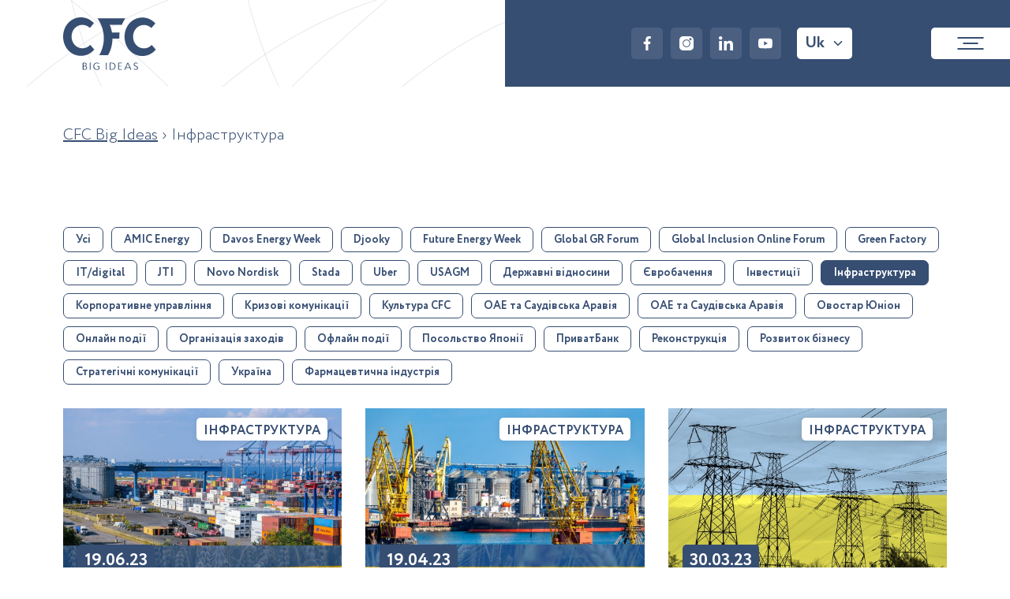

--- FILE ---
content_type: text/html; charset=UTF-8
request_url: https://cfcbigideas.com/uk/tag/infrastruktura/
body_size: 21761
content:
<!DOCTYPE html>

<html lang="uk">
<head><meta charset="UTF-8"><script>if(navigator.userAgent.match(/MSIE|Internet Explorer/i)||navigator.userAgent.match(/Trident\/7\..*?rv:11/i)){var href=document.location.href;if(!href.match(/[?&]nowprocket/)){if(href.indexOf("?")==-1){if(href.indexOf("#")==-1){document.location.href=href+"?nowprocket=1"}else{document.location.href=href.replace("#","?nowprocket=1#")}}else{if(href.indexOf("#")==-1){document.location.href=href+"&nowprocket=1"}else{document.location.href=href.replace("#","&nowprocket=1#")}}}}</script><script>(()=>{class RocketLazyLoadScripts{constructor(){this.v="1.2.6",this.triggerEvents=["keydown","mousedown","mousemove","touchmove","touchstart","touchend","wheel"],this.userEventHandler=this.t.bind(this),this.touchStartHandler=this.i.bind(this),this.touchMoveHandler=this.o.bind(this),this.touchEndHandler=this.h.bind(this),this.clickHandler=this.u.bind(this),this.interceptedClicks=[],this.interceptedClickListeners=[],this.l(this),window.addEventListener("pageshow",(t=>{this.persisted=t.persisted,this.everythingLoaded&&this.m()})),this.CSPIssue=sessionStorage.getItem("rocketCSPIssue"),document.addEventListener("securitypolicyviolation",(t=>{this.CSPIssue||"script-src-elem"!==t.violatedDirective||"data"!==t.blockedURI||(this.CSPIssue=!0,sessionStorage.setItem("rocketCSPIssue",!0))})),document.addEventListener("DOMContentLoaded",(()=>{this.k()})),this.delayedScripts={normal:[],async:[],defer:[]},this.trash=[],this.allJQueries=[]}p(t){document.hidden?t.t():(this.triggerEvents.forEach((e=>window.addEventListener(e,t.userEventHandler,{passive:!0}))),window.addEventListener("touchstart",t.touchStartHandler,{passive:!0}),window.addEventListener("mousedown",t.touchStartHandler),document.addEventListener("visibilitychange",t.userEventHandler))}_(){this.triggerEvents.forEach((t=>window.removeEventListener(t,this.userEventHandler,{passive:!0}))),document.removeEventListener("visibilitychange",this.userEventHandler)}i(t){"HTML"!==t.target.tagName&&(window.addEventListener("touchend",this.touchEndHandler),window.addEventListener("mouseup",this.touchEndHandler),window.addEventListener("touchmove",this.touchMoveHandler,{passive:!0}),window.addEventListener("mousemove",this.touchMoveHandler),t.target.addEventListener("click",this.clickHandler),this.L(t.target,!0),this.S(t.target,"onclick","rocket-onclick"),this.C())}o(t){window.removeEventListener("touchend",this.touchEndHandler),window.removeEventListener("mouseup",this.touchEndHandler),window.removeEventListener("touchmove",this.touchMoveHandler,{passive:!0}),window.removeEventListener("mousemove",this.touchMoveHandler),t.target.removeEventListener("click",this.clickHandler),this.L(t.target,!1),this.S(t.target,"rocket-onclick","onclick"),this.M()}h(){window.removeEventListener("touchend",this.touchEndHandler),window.removeEventListener("mouseup",this.touchEndHandler),window.removeEventListener("touchmove",this.touchMoveHandler,{passive:!0}),window.removeEventListener("mousemove",this.touchMoveHandler)}u(t){t.target.removeEventListener("click",this.clickHandler),this.L(t.target,!1),this.S(t.target,"rocket-onclick","onclick"),this.interceptedClicks.push(t),t.preventDefault(),t.stopPropagation(),t.stopImmediatePropagation(),this.M()}O(){window.removeEventListener("touchstart",this.touchStartHandler,{passive:!0}),window.removeEventListener("mousedown",this.touchStartHandler),this.interceptedClicks.forEach((t=>{t.target.dispatchEvent(new MouseEvent("click",{view:t.view,bubbles:!0,cancelable:!0}))}))}l(t){EventTarget.prototype.addEventListenerWPRocketBase=EventTarget.prototype.addEventListener,EventTarget.prototype.addEventListener=function(e,i,o){"click"!==e||t.windowLoaded||i===t.clickHandler||t.interceptedClickListeners.push({target:this,func:i,options:o}),(this||window).addEventListenerWPRocketBase(e,i,o)}}L(t,e){this.interceptedClickListeners.forEach((i=>{i.target===t&&(e?t.removeEventListener("click",i.func,i.options):t.addEventListener("click",i.func,i.options))})),t.parentNode!==document.documentElement&&this.L(t.parentNode,e)}D(){return new Promise((t=>{this.P?this.M=t:t()}))}C(){this.P=!0}M(){this.P=!1}S(t,e,i){t.hasAttribute&&t.hasAttribute(e)&&(event.target.setAttribute(i,event.target.getAttribute(e)),event.target.removeAttribute(e))}t(){this._(this),"loading"===document.readyState?document.addEventListener("DOMContentLoaded",this.R.bind(this)):this.R()}k(){let t=[];document.querySelectorAll("script[type=rocketlazyloadscript][data-rocket-src]").forEach((e=>{let i=e.getAttribute("data-rocket-src");if(i&&!i.startsWith("data:")){0===i.indexOf("//")&&(i=location.protocol+i);try{const o=new URL(i).origin;o!==location.origin&&t.push({src:o,crossOrigin:e.crossOrigin||"module"===e.getAttribute("data-rocket-type")})}catch(t){}}})),t=[...new Map(t.map((t=>[JSON.stringify(t),t]))).values()],this.T(t,"preconnect")}async R(){this.lastBreath=Date.now(),this.j(this),this.F(this),this.I(),this.W(),this.q(),await this.A(this.delayedScripts.normal),await this.A(this.delayedScripts.defer),await this.A(this.delayedScripts.async);try{await this.U(),await this.H(this),await this.J()}catch(t){console.error(t)}window.dispatchEvent(new Event("rocket-allScriptsLoaded")),this.everythingLoaded=!0,this.D().then((()=>{this.O()})),this.N()}W(){document.querySelectorAll("script[type=rocketlazyloadscript]").forEach((t=>{t.hasAttribute("data-rocket-src")?t.hasAttribute("async")&&!1!==t.async?this.delayedScripts.async.push(t):t.hasAttribute("defer")&&!1!==t.defer||"module"===t.getAttribute("data-rocket-type")?this.delayedScripts.defer.push(t):this.delayedScripts.normal.push(t):this.delayedScripts.normal.push(t)}))}async B(t){if(await this.G(),!0!==t.noModule||!("noModule"in HTMLScriptElement.prototype))return new Promise((e=>{let i;function o(){(i||t).setAttribute("data-rocket-status","executed"),e()}try{if(navigator.userAgent.indexOf("Firefox/")>0||""===navigator.vendor||this.CSPIssue)i=document.createElement("script"),[...t.attributes].forEach((t=>{let e=t.nodeName;"type"!==e&&("data-rocket-type"===e&&(e="type"),"data-rocket-src"===e&&(e="src"),i.setAttribute(e,t.nodeValue))})),t.text&&(i.text=t.text),i.hasAttribute("src")?(i.addEventListener("load",o),i.addEventListener("error",(function(){i.setAttribute("data-rocket-status","failed-network"),e()})),setTimeout((()=>{i.isConnected||e()}),1)):(i.text=t.text,o()),t.parentNode.replaceChild(i,t);else{const i=t.getAttribute("data-rocket-type"),s=t.getAttribute("data-rocket-src");i?(t.type=i,t.removeAttribute("data-rocket-type")):t.removeAttribute("type"),t.addEventListener("load",o),t.addEventListener("error",(i=>{this.CSPIssue&&i.target.src.startsWith("data:")?(console.log("WPRocket: data-uri blocked by CSP -> fallback"),t.removeAttribute("src"),this.B(t).then(e)):(t.setAttribute("data-rocket-status","failed-network"),e())})),s?(t.removeAttribute("data-rocket-src"),t.src=s):t.src="data:text/javascript;base64,"+window.btoa(unescape(encodeURIComponent(t.text)))}}catch(i){t.setAttribute("data-rocket-status","failed-transform"),e()}}));t.setAttribute("data-rocket-status","skipped")}async A(t){const e=t.shift();return e&&e.isConnected?(await this.B(e),this.A(t)):Promise.resolve()}q(){this.T([...this.delayedScripts.normal,...this.delayedScripts.defer,...this.delayedScripts.async],"preload")}T(t,e){var i=document.createDocumentFragment();t.forEach((t=>{const o=t.getAttribute&&t.getAttribute("data-rocket-src")||t.src;if(o&&!o.startsWith("data:")){const s=document.createElement("link");s.href=o,s.rel=e,"preconnect"!==e&&(s.as="script"),t.getAttribute&&"module"===t.getAttribute("data-rocket-type")&&(s.crossOrigin=!0),t.crossOrigin&&(s.crossOrigin=t.crossOrigin),t.integrity&&(s.integrity=t.integrity),i.appendChild(s),this.trash.push(s)}})),document.head.appendChild(i)}j(t){let e={};function i(i,o){return e[o].eventsToRewrite.indexOf(i)>=0&&!t.everythingLoaded?"rocket-"+i:i}function o(t,o){!function(t){e[t]||(e[t]={originalFunctions:{add:t.addEventListener,remove:t.removeEventListener},eventsToRewrite:[]},t.addEventListener=function(){arguments[0]=i(arguments[0],t),e[t].originalFunctions.add.apply(t,arguments)},t.removeEventListener=function(){arguments[0]=i(arguments[0],t),e[t].originalFunctions.remove.apply(t,arguments)})}(t),e[t].eventsToRewrite.push(o)}function s(e,i){let o=e[i];e[i]=null,Object.defineProperty(e,i,{get:()=>o||function(){},set(s){t.everythingLoaded?o=s:e["rocket"+i]=o=s}})}o(document,"DOMContentLoaded"),o(window,"DOMContentLoaded"),o(window,"load"),o(window,"pageshow"),o(document,"readystatechange"),s(document,"onreadystatechange"),s(window,"onload"),s(window,"onpageshow");try{Object.defineProperty(document,"readyState",{get:()=>t.rocketReadyState,set(e){t.rocketReadyState=e},configurable:!0}),document.readyState="loading"}catch(t){console.log("WPRocket DJE readyState conflict, bypassing")}}F(t){let e;function i(e){return t.everythingLoaded?e:e.split(" ").map((t=>"load"===t||0===t.indexOf("load.")?"rocket-jquery-load":t)).join(" ")}function o(o){function s(t){const e=o.fn[t];o.fn[t]=o.fn.init.prototype[t]=function(){return this[0]===window&&("string"==typeof arguments[0]||arguments[0]instanceof String?arguments[0]=i(arguments[0]):"object"==typeof arguments[0]&&Object.keys(arguments[0]).forEach((t=>{const e=arguments[0][t];delete arguments[0][t],arguments[0][i(t)]=e}))),e.apply(this,arguments),this}}o&&o.fn&&!t.allJQueries.includes(o)&&(o.fn.ready=o.fn.init.prototype.ready=function(e){return t.domReadyFired?e.bind(document)(o):document.addEventListener("rocket-DOMContentLoaded",(()=>e.bind(document)(o))),o([])},s("on"),s("one"),t.allJQueries.push(o)),e=o}o(window.jQuery),Object.defineProperty(window,"jQuery",{get:()=>e,set(t){o(t)}})}async H(t){const e=document.querySelector("script[data-webpack]");e&&(await async function(){return new Promise((t=>{e.addEventListener("load",t),e.addEventListener("error",t)}))}(),await t.K(),await t.H(t))}async U(){this.domReadyFired=!0;try{document.readyState="interactive"}catch(t){}await this.G(),document.dispatchEvent(new Event("rocket-readystatechange")),await this.G(),document.rocketonreadystatechange&&document.rocketonreadystatechange(),await this.G(),document.dispatchEvent(new Event("rocket-DOMContentLoaded")),await this.G(),window.dispatchEvent(new Event("rocket-DOMContentLoaded"))}async J(){try{document.readyState="complete"}catch(t){}await this.G(),document.dispatchEvent(new Event("rocket-readystatechange")),await this.G(),document.rocketonreadystatechange&&document.rocketonreadystatechange(),await this.G(),window.dispatchEvent(new Event("rocket-load")),await this.G(),window.rocketonload&&window.rocketonload(),await this.G(),this.allJQueries.forEach((t=>t(window).trigger("rocket-jquery-load"))),await this.G();const t=new Event("rocket-pageshow");t.persisted=this.persisted,window.dispatchEvent(t),await this.G(),window.rocketonpageshow&&window.rocketonpageshow({persisted:this.persisted}),this.windowLoaded=!0}m(){document.onreadystatechange&&document.onreadystatechange(),window.onload&&window.onload(),window.onpageshow&&window.onpageshow({persisted:this.persisted})}I(){const t=new Map;document.write=document.writeln=function(e){const i=document.currentScript;i||console.error("WPRocket unable to document.write this: "+e);const o=document.createRange(),s=i.parentElement;let n=t.get(i);void 0===n&&(n=i.nextSibling,t.set(i,n));const c=document.createDocumentFragment();o.setStart(c,0),c.appendChild(o.createContextualFragment(e)),s.insertBefore(c,n)}}async G(){Date.now()-this.lastBreath>45&&(await this.K(),this.lastBreath=Date.now())}async K(){return document.hidden?new Promise((t=>setTimeout(t))):new Promise((t=>requestAnimationFrame(t)))}N(){this.trash.forEach((t=>t.remove()))}static run(){const t=new RocketLazyLoadScripts;t.p(t)}}RocketLazyLoadScripts.run()})();</script>
	
	
	<meta name="google-site-verification" content="EsPR8WHtPrhnilVDPp3yMfYeDIC9OfqjRlrlIsWr4-o" />
	<meta name="facebook-domain-verification" content="6s6a0ia0qm2s2831g875zyscwwx915" />
	<meta name="viewport" content="width=device-width, initial-scale=1.0">
	<!-- Google Tag Manager -->
	<script>(function(w,d,s,l,i){w[l]=w[l]||[];w[l].push({'gtm.start':
	new Date().getTime(),event:'gtm.js'});var f=d.getElementsByTagName(s)[0],
	j=d.createElement(s),dl=l!='dataLayer'?'&l='+l:'';j.async=true;j.src=
	'https://www.googletagmanager.com/gtm.js?id='+i+dl;f.parentNode.insertBefore(j,f);
	})(window,document,'script','dataLayer','GTM-NDP5HDX');</script>
	<!-- End Google Tag Manager -->
	<meta name="theme-color" content="#ffffff">

	<link rel="canonical" href="https://cfcbigideas.com/uk/tag/infrastruktura"/> 
	
	
	
	
    <meta name='robots' content='index, follow, max-image-preview:large, max-snippet:-1, max-video-preview:-1' />
	<style>img:is([sizes="auto" i], [sizes^="auto," i]) { contain-intrinsic-size: 3000px 1500px }</style>
	<link rel="alternate" href="https://cfcbigideas.com/tag/infrastructure/" hreflang="en" />
<link rel="alternate" href="https://cfcbigideas.com/uk/tag/infrastruktura/" hreflang="uk" />

	<!-- This site is optimized with the Yoast SEO Premium plugin v21.8 (Yoast SEO v21.8) - https://yoast.com/wordpress/plugins/seo/ -->
	<title>Інфраструктура - CFC Big Ideas</title><link rel="preload" data-rocket-preload as="image" href="https://cfcbigideas.com/wp-content/themes/src/assets/img/header__bg.jpg" fetchpriority="high">
	<meta property="og:locale" content="uk_UA" />
	<meta property="og:locale:alternate" content="en_US" />
	<meta property="og:type" content="article" />
	<meta property="og:title" content="Інфраструктура Архіви" />
	<meta property="og:url" content="https://cfcbigideas.com/uk/tag/infrastruktura/" />
	<meta property="og:site_name" content="CFC Big Ideas" />
	<meta property="og:image" content="https://cfcbigideas.com/wp-content/uploads/2022/07/logo-social.jpg" />
	<meta property="og:image:width" content="600" />
	<meta property="og:image:height" content="600" />
	<meta property="og:image:type" content="image/jpeg" />
	<meta name="twitter:card" content="summary_large_image" />
	<meta name="twitter:site" content="@CFC_big_ideas" />
	<!-- / Yoast SEO Premium plugin. -->


<style id='classic-theme-styles-inline-css' type='text/css'>
/*! This file is auto-generated */
.wp-block-button__link{color:#fff;background-color:#32373c;border-radius:9999px;box-shadow:none;text-decoration:none;padding:calc(.667em + 2px) calc(1.333em + 2px);font-size:1.125em}.wp-block-file__button{background:#32373c;color:#fff;text-decoration:none}
</style>
<style id='global-styles-inline-css' type='text/css'>
:root{--wp--preset--aspect-ratio--square: 1;--wp--preset--aspect-ratio--4-3: 4/3;--wp--preset--aspect-ratio--3-4: 3/4;--wp--preset--aspect-ratio--3-2: 3/2;--wp--preset--aspect-ratio--2-3: 2/3;--wp--preset--aspect-ratio--16-9: 16/9;--wp--preset--aspect-ratio--9-16: 9/16;--wp--preset--color--black: #000000;--wp--preset--color--cyan-bluish-gray: #abb8c3;--wp--preset--color--white: #ffffff;--wp--preset--color--pale-pink: #f78da7;--wp--preset--color--vivid-red: #cf2e2e;--wp--preset--color--luminous-vivid-orange: #ff6900;--wp--preset--color--luminous-vivid-amber: #fcb900;--wp--preset--color--light-green-cyan: #7bdcb5;--wp--preset--color--vivid-green-cyan: #00d084;--wp--preset--color--pale-cyan-blue: #8ed1fc;--wp--preset--color--vivid-cyan-blue: #0693e3;--wp--preset--color--vivid-purple: #9b51e0;--wp--preset--gradient--vivid-cyan-blue-to-vivid-purple: linear-gradient(135deg,rgba(6,147,227,1) 0%,rgb(155,81,224) 100%);--wp--preset--gradient--light-green-cyan-to-vivid-green-cyan: linear-gradient(135deg,rgb(122,220,180) 0%,rgb(0,208,130) 100%);--wp--preset--gradient--luminous-vivid-amber-to-luminous-vivid-orange: linear-gradient(135deg,rgba(252,185,0,1) 0%,rgba(255,105,0,1) 100%);--wp--preset--gradient--luminous-vivid-orange-to-vivid-red: linear-gradient(135deg,rgba(255,105,0,1) 0%,rgb(207,46,46) 100%);--wp--preset--gradient--very-light-gray-to-cyan-bluish-gray: linear-gradient(135deg,rgb(238,238,238) 0%,rgb(169,184,195) 100%);--wp--preset--gradient--cool-to-warm-spectrum: linear-gradient(135deg,rgb(74,234,220) 0%,rgb(151,120,209) 20%,rgb(207,42,186) 40%,rgb(238,44,130) 60%,rgb(251,105,98) 80%,rgb(254,248,76) 100%);--wp--preset--gradient--blush-light-purple: linear-gradient(135deg,rgb(255,206,236) 0%,rgb(152,150,240) 100%);--wp--preset--gradient--blush-bordeaux: linear-gradient(135deg,rgb(254,205,165) 0%,rgb(254,45,45) 50%,rgb(107,0,62) 100%);--wp--preset--gradient--luminous-dusk: linear-gradient(135deg,rgb(255,203,112) 0%,rgb(199,81,192) 50%,rgb(65,88,208) 100%);--wp--preset--gradient--pale-ocean: linear-gradient(135deg,rgb(255,245,203) 0%,rgb(182,227,212) 50%,rgb(51,167,181) 100%);--wp--preset--gradient--electric-grass: linear-gradient(135deg,rgb(202,248,128) 0%,rgb(113,206,126) 100%);--wp--preset--gradient--midnight: linear-gradient(135deg,rgb(2,3,129) 0%,rgb(40,116,252) 100%);--wp--preset--font-size--small: 13px;--wp--preset--font-size--medium: 20px;--wp--preset--font-size--large: 36px;--wp--preset--font-size--x-large: 42px;--wp--preset--spacing--20: 0.44rem;--wp--preset--spacing--30: 0.67rem;--wp--preset--spacing--40: 1rem;--wp--preset--spacing--50: 1.5rem;--wp--preset--spacing--60: 2.25rem;--wp--preset--spacing--70: 3.38rem;--wp--preset--spacing--80: 5.06rem;--wp--preset--shadow--natural: 6px 6px 9px rgba(0, 0, 0, 0.2);--wp--preset--shadow--deep: 12px 12px 50px rgba(0, 0, 0, 0.4);--wp--preset--shadow--sharp: 6px 6px 0px rgba(0, 0, 0, 0.2);--wp--preset--shadow--outlined: 6px 6px 0px -3px rgba(255, 255, 255, 1), 6px 6px rgba(0, 0, 0, 1);--wp--preset--shadow--crisp: 6px 6px 0px rgba(0, 0, 0, 1);}:where(.is-layout-flex){gap: 0.5em;}:where(.is-layout-grid){gap: 0.5em;}body .is-layout-flex{display: flex;}.is-layout-flex{flex-wrap: wrap;align-items: center;}.is-layout-flex > :is(*, div){margin: 0;}body .is-layout-grid{display: grid;}.is-layout-grid > :is(*, div){margin: 0;}:where(.wp-block-columns.is-layout-flex){gap: 2em;}:where(.wp-block-columns.is-layout-grid){gap: 2em;}:where(.wp-block-post-template.is-layout-flex){gap: 1.25em;}:where(.wp-block-post-template.is-layout-grid){gap: 1.25em;}.has-black-color{color: var(--wp--preset--color--black) !important;}.has-cyan-bluish-gray-color{color: var(--wp--preset--color--cyan-bluish-gray) !important;}.has-white-color{color: var(--wp--preset--color--white) !important;}.has-pale-pink-color{color: var(--wp--preset--color--pale-pink) !important;}.has-vivid-red-color{color: var(--wp--preset--color--vivid-red) !important;}.has-luminous-vivid-orange-color{color: var(--wp--preset--color--luminous-vivid-orange) !important;}.has-luminous-vivid-amber-color{color: var(--wp--preset--color--luminous-vivid-amber) !important;}.has-light-green-cyan-color{color: var(--wp--preset--color--light-green-cyan) !important;}.has-vivid-green-cyan-color{color: var(--wp--preset--color--vivid-green-cyan) !important;}.has-pale-cyan-blue-color{color: var(--wp--preset--color--pale-cyan-blue) !important;}.has-vivid-cyan-blue-color{color: var(--wp--preset--color--vivid-cyan-blue) !important;}.has-vivid-purple-color{color: var(--wp--preset--color--vivid-purple) !important;}.has-black-background-color{background-color: var(--wp--preset--color--black) !important;}.has-cyan-bluish-gray-background-color{background-color: var(--wp--preset--color--cyan-bluish-gray) !important;}.has-white-background-color{background-color: var(--wp--preset--color--white) !important;}.has-pale-pink-background-color{background-color: var(--wp--preset--color--pale-pink) !important;}.has-vivid-red-background-color{background-color: var(--wp--preset--color--vivid-red) !important;}.has-luminous-vivid-orange-background-color{background-color: var(--wp--preset--color--luminous-vivid-orange) !important;}.has-luminous-vivid-amber-background-color{background-color: var(--wp--preset--color--luminous-vivid-amber) !important;}.has-light-green-cyan-background-color{background-color: var(--wp--preset--color--light-green-cyan) !important;}.has-vivid-green-cyan-background-color{background-color: var(--wp--preset--color--vivid-green-cyan) !important;}.has-pale-cyan-blue-background-color{background-color: var(--wp--preset--color--pale-cyan-blue) !important;}.has-vivid-cyan-blue-background-color{background-color: var(--wp--preset--color--vivid-cyan-blue) !important;}.has-vivid-purple-background-color{background-color: var(--wp--preset--color--vivid-purple) !important;}.has-black-border-color{border-color: var(--wp--preset--color--black) !important;}.has-cyan-bluish-gray-border-color{border-color: var(--wp--preset--color--cyan-bluish-gray) !important;}.has-white-border-color{border-color: var(--wp--preset--color--white) !important;}.has-pale-pink-border-color{border-color: var(--wp--preset--color--pale-pink) !important;}.has-vivid-red-border-color{border-color: var(--wp--preset--color--vivid-red) !important;}.has-luminous-vivid-orange-border-color{border-color: var(--wp--preset--color--luminous-vivid-orange) !important;}.has-luminous-vivid-amber-border-color{border-color: var(--wp--preset--color--luminous-vivid-amber) !important;}.has-light-green-cyan-border-color{border-color: var(--wp--preset--color--light-green-cyan) !important;}.has-vivid-green-cyan-border-color{border-color: var(--wp--preset--color--vivid-green-cyan) !important;}.has-pale-cyan-blue-border-color{border-color: var(--wp--preset--color--pale-cyan-blue) !important;}.has-vivid-cyan-blue-border-color{border-color: var(--wp--preset--color--vivid-cyan-blue) !important;}.has-vivid-purple-border-color{border-color: var(--wp--preset--color--vivid-purple) !important;}.has-vivid-cyan-blue-to-vivid-purple-gradient-background{background: var(--wp--preset--gradient--vivid-cyan-blue-to-vivid-purple) !important;}.has-light-green-cyan-to-vivid-green-cyan-gradient-background{background: var(--wp--preset--gradient--light-green-cyan-to-vivid-green-cyan) !important;}.has-luminous-vivid-amber-to-luminous-vivid-orange-gradient-background{background: var(--wp--preset--gradient--luminous-vivid-amber-to-luminous-vivid-orange) !important;}.has-luminous-vivid-orange-to-vivid-red-gradient-background{background: var(--wp--preset--gradient--luminous-vivid-orange-to-vivid-red) !important;}.has-very-light-gray-to-cyan-bluish-gray-gradient-background{background: var(--wp--preset--gradient--very-light-gray-to-cyan-bluish-gray) !important;}.has-cool-to-warm-spectrum-gradient-background{background: var(--wp--preset--gradient--cool-to-warm-spectrum) !important;}.has-blush-light-purple-gradient-background{background: var(--wp--preset--gradient--blush-light-purple) !important;}.has-blush-bordeaux-gradient-background{background: var(--wp--preset--gradient--blush-bordeaux) !important;}.has-luminous-dusk-gradient-background{background: var(--wp--preset--gradient--luminous-dusk) !important;}.has-pale-ocean-gradient-background{background: var(--wp--preset--gradient--pale-ocean) !important;}.has-electric-grass-gradient-background{background: var(--wp--preset--gradient--electric-grass) !important;}.has-midnight-gradient-background{background: var(--wp--preset--gradient--midnight) !important;}.has-small-font-size{font-size: var(--wp--preset--font-size--small) !important;}.has-medium-font-size{font-size: var(--wp--preset--font-size--medium) !important;}.has-large-font-size{font-size: var(--wp--preset--font-size--large) !important;}.has-x-large-font-size{font-size: var(--wp--preset--font-size--x-large) !important;}
:where(.wp-block-post-template.is-layout-flex){gap: 1.25em;}:where(.wp-block-post-template.is-layout-grid){gap: 1.25em;}
:where(.wp-block-columns.is-layout-flex){gap: 2em;}:where(.wp-block-columns.is-layout-grid){gap: 2em;}
:root :where(.wp-block-pullquote){font-size: 1.5em;line-height: 1.6;}
</style>
<link rel='stylesheet' id='css-preloader-css' href='https://cfcbigideas.com/wp-content/themes/src/assets/css/preloader.css?ver=ver137' type='text/css' media='all' />
<link rel='stylesheet' id='css-swiper-css' href='https://cfcbigideas.com/wp-content/themes/src/assets/libs/swiper/swiper.min.css?ver=ver137' type='text/css' media='all' />
<link rel='stylesheet' id='css-style-css' href='https://cfcbigideas.com/wp-content/themes/src/assets/css/style.css?ver=ver137' type='text/css' media='all' />
<link rel='stylesheet' id='css-fullpage-css' href='https://cfcbigideas.com/wp-content/themes/src/assets/libs/fullpage/fullpage.min.css?ver=ver137' type='text/css' media='all' />
<link rel='stylesheet' id='css-animate-css' href='https://cfcbigideas.com/wp-content/themes/src/assets/libs/animate.min.css?ver=ver137' type='text/css' media='all' />
<link rel="https://api.w.org/" href="https://cfcbigideas.com/wp-json/" /><link rel="alternate" title="JSON" type="application/json" href="https://cfcbigideas.com/wp-json/wp/v2/tags/446" /><style>
	
	.serhr-popup {
		display: none;
	}
	
	.landing-about[data-anchor="about2"] {
		padding-top: 65px !important;
	}
	
	.landing-topics {
		padding: 70px 0 !important;
	}

	.sersmall-popup {
		display: none;
	}

	p.ser-firstabout__title strong span {
		font-size: 30pt !important;
	}
	
	@media (max-width: 767px) {
		p.ser-firstabout__title strong span {
			font-size: 25pt !important;
		}
		
		.landing-about--first {
			padding-top: 0 !important;
		}
		
		.saudi-list__four {
			display: grid !important;
			grid-template-columns: 1fr 1fr;
		}
		
		.ser-timeline__img::before {
			font-size: 16px !important;
			bottom: -36px !important;
		}
		
		.ser-timeline__date {
			font-size: 16px !important;
			bottom: -36px !important;
		}
		
		.ser-timeline__item::before {
			z-index: 10;
		}
		
		.ser-timeline__img::before {
			height: 38px !important;
			bottom: -38px !important;
		}
		
		.ser-timeline::before {
			width: 92% !important;
			left: 50% !important;
			transform: translatex(-50%) !important;
		}
		
		.ser-timeline__item:nth-child(2) .ser-timeline__text {
			max-width: 165px;
		}
		
		.ser-timeline__item:last-child {
			margin-right: -19px !important;
		}

		.ser-timeline__item:first-child {
			margin-left: -19px !important;
		}
		
		.ser-timeline__item:nth-child(3) {
			display: none !important;
		}

		.ser-timeline__item:nth-child(4) {
			display: none !important;
		}
		
		.ser-timeline__text {		
			font-size: 15px !important;
			margin-bottom: 4px !important;
		}
		
		.saudi-list__img {
			width: 190px !important;
			height: 190px !important;
			padding: 15px !important;
		}

		.saudi-list__four li div.saudi-list__img {
			height: 165px !important;
			width: 165px !important;
		}
		
		.saudi-list__four li div.saudi-list__img img {
			width: 100% !important;
			height: 100% !important;
		}
		
		.landing-topics.landing-meetings::after {
		    font-size: 15pt !important;
			padding: 15px 20px !important;
		}
		
		.ser-firstabout__title_where {
			margin-top: 70px !important;
		}
	}
	
	.saudi-list__img {
		width:160px;
		height: 160px;
		padding: 20px;
		border-radius: 200px;
		background: #374e73;
	}
	
	.saudi-list__img img {
		width: 100% !important;
		height: 100% !important;
	}

	.ser-timeline {
		position: relative;
		margin: 50px auto;
		max-width: 92%;
	}
	
	.ser-timeline::before {
		position: absolute;
		height: 20px;
		content: '';
		width: 100%;
		background: linear-gradient(90deg, #E63D24 0%, #E63D24 14%, #FFA651 25%, #FFA651 52%, #92D050 87%, #92D050 100%);
		border-radius: 40px;
		bottom: 0;
		left: 0;
	}

	.ser-timeline__content {
		display:flex;
		position: relative;
		justify-content: space-between;
	}

	.ser-timeline__date {
		position: absolute;
		text-align: center;
		bottom: -43px;
		left: 0;
		width: 100%;
		color: #374e73;
		font-weight: 700;
		font-size: 18px;
	}

	.ser-timeline__text {
		color: #374E73;
		text-transform: uppercase;
		font-weight: 700;
		font-size: 19px;
		margin-bottom: 10px;
line-height: 22px;
    text-align: center;
	}
	
	.ser-timeline__item::before {
		position: absolute;
		content: '';
		width: 30px;
		height: 30px;
		background: url('https://cfcbigideas.com/wp-content/uploads/2024/03/red-circle.svg') no-repeat center center / cover;
		bottom: -4px;
		left: 50%;
		transform: translatex(-50%)
	}

	.ser-timeline__item:nth-child(2)::before {
		background: url('https://cfcbigideas.com/wp-content/uploads/2024/03/orange-circle.svg') no-repeat center center / cover;
	}
	
	.ser-timeline__item:first-child {
		margin-left: -45px;
	}

	.ser-timeline__item:nth-child(5) {
		margin-right: -45px;
	}

.ser-timeline__item:nth-child(5)::before {
		background: url('https://cfcbigideas.com/wp-content/uploads/2024/03/green-circle.svg') no-repeat center center / cover;
	}
	
	.ser-timeline__item {
		position: relative;
		height: 165px;
		display: flex;
		flex-direction: column;
		align-items: center;
		justify-content: start;
	}
	
	.ser-timeline__img {
		position: relative;
		border-radius: 100px;
		border: 3px solid #E63D24;
		padding: 14px;
		width: 80px;
		height: 80px;
		cursor: pointer;
	}


	.ser-timeline__item:nth-child(2) .ser-timeline__img {
		border-color: #FFA651;
	}
	.ser-timeline__item:nth-child(2) .ser-timeline__img::before {
		background: #FFA651;
	}

	.ser-timeline__item:nth-child(5) .ser-timeline__img {
		border-color: #92D050;
	}
	.ser-timeline__item:nth-child(5) .ser-timeline__img::before {
		background: #92D050;
	}
	
	.ser-timeline__img::before {
		position: absolute;
		width: 3px;
		height: 31px;
		left: 50%;
		bottom: -31px;
		transform: translatex(-50%);
		background: #E63D24;
		content: '';
	}
	
	.ser-timeline__img img {
		width: 100%;
		height: 100%;
		display: block;
	}
</style>



<style>

	.banner__title {
		font-size: 44px !important;
	}
	
	.wrapper.j-wrapper {
		/*display: flex;
		flex-direction: column;*/
	}
	
	.landing-banner--4 {
		order: -4;
	}

.landing-about {
		order: -1;
	}
	
	.landing-about--first {
		padding-top: 60px;
		order: -3;
	}
	
	.landing-topics:not(.landing-meetings) {
		order: -2;
	}
	
	.ser-list {
		display: grid;
		grid-template-columns: 1fr 1fr 1fr;
		gap: 20px;
	}
	
	.ser-list_invest li {
		display: flex;
		align-items: center;
		justify-content: center;
	}

	.ser-list_invest li span {
		text-align: left;
	}
	
	.ser-list li {
		margin: 0 !important;
	}
	
	.who__img-inner {
		width: 100%;
		height: auto;
	}
	
	.who__img {
		min-width: 51vw;
		margin-left: -21vw;
	}
	
	@media (max-width: 1200px) {
		.who__img {
			min-width: 0;
			margin-left: 0;
		}

		.who__img-inner {
			width: 662px;
			height: auto;
		}
	}

	@media (max-width: 767px) {
		.who__img-inner {
			width: 100%;
		}
		
		.landing-about[data-anchor="about2"] {
		padding-top: 0px !important;
	}
		
		.landing-about--first .sec__inner {
			padding-top: 0px !important;
		}
		
		.landing-topics:not(.landing-meetings) .sec__inner {
			padding: 0 !important;
		}
		
		.landing-topics:not(.landing-meetings) .landing-topics__item {
			width: 100% !important;
			height: 200px !important;
			margin-left: 20px;
			margin-right: 20px;
		}
		
		.ser-list_invest li span {
			width: auto !important;
		}
		
		.ser-list {
			grid-template-columns: 1fr;
		}

		.title-sec {
			font-size:32px !important;
		}
		
		.landing-topics:not(.landing-meetings) .landing-topics__wrapper {
			align-content: space-between;
min-height: auto !important;
gap: 20px !important;
		}
		
		.landing-about__desc p span {
			font-size: 19px !important;
		}

		.landing-banner__zakaz {
			/*display: none !important;*/
		}

		.banner__title {
			font-size: 26px !important;
		}
		
		.landing-topics:not(.landing-meetings) .landing-topics__title {
			font-size: 22px !important;
		}
	}


.saudi-list {
	max-width: 100% !important;
	gap: 67px;
	display: flex;
}
.saudi-list br {
	display: none !important;
}
.saudi-list li {
	display: flex;
	align-items: center;
	flex-direction: column;
	gap: 10px;
	margin: 0 !important;
}
.saudi-list li::before {
	display: none !important;
}
.saudi-list li span, .saudi-list li b {
	text-align: center;
	display: block;
}
.saudi-list img {
	width: 100px;
	height: 100px;
	border-radius: 20px;
	object-fit: cover;
	display: block;
}
@media(max-width:767px) {
	.saudi-list {
	flex-direction: column;
	gap: 35px;
}
}
	
	
	.modal.modal-preims.fancybox__content .title-sec {
		margin-bottom: 13px;
	}
	
	
@media (max-width: 950px) {.ser-why-wrapper {flex-direction:column} .ser-why-wrapper img {height: 300px; width: 100% !important; margin-right: 0 !important; margin-bottom: 0px;}}	
	
	.ser-gur {display: flex; align-items: center; margin-top: 20px; justify-content: center;} .ser-gur img {margin: 20px; min-width: 90px} @media (max-width: 900px) { p {margin-top: 10px !important;}}

	.ser-gur p {margin: 0 !important}
	
	@media (max-width: 950px) {
		.ser-why-wrapper img {
			min-width: 100% !important;
			padding-right: 0 !important;
			margin-bottom: 20px;
		}
		
		.ser-gur img {
			float: left;
			width: 70px;
			margin: 0 10px 10px 0;
		}
		
		.ser-gur {
			display: block !important;
		}
		
		.modal-preims.fancybox__content .modal__text img {
			margin: 0 20px 0px 0 !important;
			float: left !important;
		}
		
		.landing-organized__desc span {
			font-size: 19px !important;
		}
		
		.ser-gur span, .ser-gur p {
			font-size: 19px;
		}
		
		.ser-gur p:last-child {
			display: none !important;
		}
		
		.landing-topics .title-sec {
			margin-bottom: 24px !important;
		}
		
		.landing-about .sec__inner {
			padding: 56px 0 50px !important;
		}
		
	}
</style>



<style>
	.ser-timeline-how {
		max-width: 100%;
	}
	
	.ser-timeline-how .ser-timeline__item {
		display: flex;
		flex-direction: row;
		height: auto;
		min-width: fit-content;
	}
	
	.ser-timeline-how .ser-timeline__item:first-child {
		margin-left: -26px;
	}
	
	.ser-timeline-how .ser-timeline__item:last-child {
		margin-left: auto;
		margin-right: -22px;
	}
	
	.ser-timeline-how .ser-timeline__item:nth-child(2) {
		width: 100%;
	}
	
	.ser-timeline-how .ser-timeline__item:nth-child(2) .ser-timeline-how__box {
		    display: flex;
    flex-direction: column;
    width: 100%;
    align-items: center;
	}
	
	.ser-timeline-how .ser-timeline__img {
		min-width: 80px;
	}
	
	.ser-timeline-how__box {
		margin: 0 20px;
		    position: relative;
	}
	
	
	.ser-timeline-how__image {
		    width: 220px;
    border-radius: 10px;
    height: 130px;
		object-fit: cover;
	}
	
	.ser-timeline-how__title {
		color: #374E73;
		text-transform: uppercase;
		font-weight: 700;
		font-size: 19px;
margin-top: 15px;
    margin-bottom: 33px;
line-height: 22px;
    text-align: center;
	}
	
	.ser-timeline-how__date {
		position: absolute;
		text-align: center;
		bottom: -37px;
		left: 0;
		width: 100%;
		color: #374e73;
		font-weight: 700;
		font-size: 18px;
	}

.ser-timeline-how__text {
		position: absolute;
		text-align: center;
		top: 240px;
		left: 0;
		width: 100%;
		color: #374e73;
		font-weight: 400;
		font-size: 18px;
	}
	
	.ser-timeline-how .ser-timeline__item::before {
		left: 25px !important;
		transform: none !important;
				z-index: 10;
	}
	
	.ser-timeline-how p {
		display: none !important;
	}
	
	.ser-timeline-how .ser-timeline__content {
		justify-content: normal
	}
	
	.ser-timeline-how .ser-timeline__img::before {
		bottom: -48px;
		height: 48px;
	}
	
	
	@media (max-width: 767px) {
		.ser-timeline-how {
			margin-top: 0 !important;
			margin-bottom: 0;
			overflow: scroll;
			overflow-y: hidden;
			height: auto;
			padding: 0px 30px 160px 30px;
			max-width: 100vw;
			width: 100vw;
			margin-left: -15px;
		}
		
		.ser-timeline-how::before {
			width: 200% !important;
    transform: none !important;
    left: 39px !important;
    bottom: 160px !important;
		}
	}
	
	
	
	
	.ser-market-list {
		display: flex;
justify-content: space-between;
		max-width: 100% !important;
	}
	
	.ser-market-list li {
		display: flex;
		flex-direction: column;
		align-items: center;
		width: 32%;
		margin: 0 !important;
	}
	
	.ser-market-list li span {
		text-align: center !important;
		font-size: 16pt !important;
	}
	
	.ser-market-list li:before {
		width: 40px !important;
		height: 40px !important;
		margin-bottom: 10px !important;
		margin-right: 0 !important;
	}
	
	@media (max-width: 767px) {
		.ser-market-list {
			flex-direction: column;
			align-items: center;
		}
		
		.ser-market-list li {
			margin-bottom: 20px !important;
			width: 100% !important;
		}
	}


	.ser-expertise-sidebar__subtitle {
		color: #374E73;
		text-align: center;
		font-size: 24px;
		margin: 25px 0 10px !important;
	}
	
	.single-expertise__list-title-sec {
		font-size: 24px;
	}

	.single-expertise__list-item {
		position: relative;
	}

	.single-expertise__list-title {
		position: absolute;
		top: 50%;
		left: 50%;
		width: 92%;
		transform: translate(-50%, -50%);
		color: #374e73;
		background: white;
		border-radius: 12px;
	}
	
	.single-expertise__list-img {
		height: 230px;
	}
</style>

<style>
.contacts, .form {padding-bottom: 80px !important;}

@media (max-width: 767px) {
	.projects__slider {min-height: 800px !important; margin-top: 20px;}
	.expertise-item__title {font-size: 18px !important}
}
@media all and (max-width: 767px) {
	.projects__slider{
		height: 100vh !important;
	}
}
@media all and (max-width: 1200px) {
	.expertise__slider{
		height: 66vh !important;
	}
}
@media (min-width: 768px) {
    .want__slide {
        width: 50%;
    }
}
	.single-page__key .key__title{
		text-align:center;
	}
	.testimonials .swiper-slide {
		opacity:1 !important;
	}
	@media (min-width: 768px){
		.expertise-item{
			width:50%;
		}
	}
	@media (max-width: 767px) {
		.expertise-item {
			height: 50% !important;
		}
	}
	@media (max-width: 767px) {
		.expertise-item__title {
			font-size: 25px !important;
			line-height: 1.07 !important;
		}
	}
	.expertise-item__title{
		-webkit-backdrop-filter: blur(20px);
	}
/*start fix spacing on landing page*/ 
	.page-id-9380 .landing-about--first,
	.page-id-8374 .landing-about--first,
	.page-id-8945 .landing-about--first{
		padding-top:37px !important;
	}
	.page-id-8945 .landing-about{
		padding-bottom:0 !important;
	}
	.page-id-9380 .sec__inner,
	.page-id-8945 .sec__inner{
		padding-top:0 !important;
		padding-bottom:0 !important;
	}
	.page .title-sec{
		text-align:center !important;
	}
	.page-id-8945 .landing-about[data-anchor="about2"] {
		padding-top: 0px !important;
	}
	.page-id-8374 .sec__inner,
	.page-id-8688 .sec__inner,
	.page-id-8672 .sec__inner{
		padding-top: 30px !important;
	}
	
/*end fix spacing on landing page*/
/*start centering columns*/
	.page-id-8672 .saudi-list{
		justify-content: center;
	}
	.page-id-8672 .saudi-list_four li {
		width: 50%;
	}
	.page-id-8374 .saudi-list_triple li{
		width: 33%;
	}
/*end centering columns*/
</style>
<link rel="icon" href="https://cfcbigideas.com/wp-content/uploads/2021/05/favicon.ico" sizes="32x32" />
<link rel="icon" href="https://cfcbigideas.com/wp-content/uploads/2021/05/favicon.ico" sizes="192x192" />
<link rel="apple-touch-icon" href="https://cfcbigideas.com/wp-content/uploads/2021/05/favicon.ico" />
<meta name="msapplication-TileImage" content="https://cfcbigideas.com/wp-content/uploads/2021/05/favicon.ico" />
<noscript><style id="rocket-lazyload-nojs-css">.rll-youtube-player, [data-lazy-src]{display:none !important;}</style></noscript>							
	<style>
		:root {
			--color-blue: #374e73;
			--color-blue-rgb: 55, 78, 115;
			--color-blueD: #22324d;
			--color-blueD-rgb: 34, 50, 77;
			--color-blueL: #ebeef2;
		}
	</style>

	<!-- Facebook Pixel Code -->
	<script type="rocketlazyloadscript">
		!function(f,b,e,v,n,t,s)
		{if(f.fbq)return;n=f.fbq=function(){n.callMethod?
		n.callMethod.apply(n,arguments):n.queue.push(arguments)};
		if(!f._fbq)f._fbq=n;n.push=n;n.loaded=!0;n.version='2.0';
		n.queue=[];t=b.createElement(e);t.async=!0;
		t.src=v;s=b.getElementsByTagName(e)[0];
		s.parentNode.insertBefore(t,s)}(window, document,'script',
		'https://connect.facebook.net/en_US/fbevents.js');
		fbq('init', '1176527636167844');
		fbq('track', 'PageView');
	</script>
	<!-- End Facebook Pixel Code -->
	
	<!-- Meta Pixel Code -->
<script type="rocketlazyloadscript">
!function(f,b,e,v,n,t,s)
{if(f.fbq)return;n=f.fbq=function(){n.callMethod?
n.callMethod.apply(n,arguments):n.queue.push(arguments)};
if(!f._fbq)f._fbq=n;n.push=n;n.loaded=!0;n.version='2.0';
n.queue=[];t=b.createElement(e);t.async=!0;
t.src=v;s=b.getElementsByTagName(e)[0];
s.parentNode.insertBefore(t,s)}(window, document,'script',
'https://connect.facebook.net/en_US/fbevents.js');
fbq('init', '1876740685820528');
fbq('track', 'PageView');
</script>
<noscript><img height="1" width="1" style="display:none"
src="https://www.facebook.com/tr?id=1876740685820528&ev=PageView&noscript=1"
/></noscript>
<!-- End Meta Pixel Code -->

	    <link rel="preload" fetchpriority="high" as="image" href="https://cfcbigideas.com/wp-content/themes/src/assets/img/header__bg.jpg" type="image/jpeg">
	</head>

<body class="">
	<!-- Google Tag Manager (noscript) -->
	<noscript><iframe src="https://www.googletagmanager.com/ns.html?id=GTM-NDP5HDX"
	height="0" width="0" style="display:none;visibility:hidden"></iframe></noscript>
	<!-- End Google Tag Manager (noscript) -->

	<noscript>
		<img height="1" width="1" style="display:none" src="https://www.facebook.com/tr?id=1176527636167844&ev=PageView&noscript=1" />
	</noscript>

	<div class="preloader j-preloader bg" hidden>
		<svg width="426" height="454" xmlns="http://www.w3.org/2000/svg" viewBox="0 0 426 454">

			<path class="line" d="M-2.02 399.87c0 0 4.56-2.02 43.77-26.2 39.4-24.3 139.9-101.7 153-118.5 5.4-6.9 10.4-14.9 10.5-26.6 0-11.6-5.1-19.6-10.5-26.6 -13.2-16.8-90.5-79-122.2-98.7S-2.09 60.79-2.09 60.79"></path>
			<path class="line" d="M428.02 55.87c0 0-51.17 28.31-79.37 47.61s-103.3 81.9-116.5 98.7c-5.4 6.9-10.4 14.9-10.5 26.6 0 11.6 5.1 19.6 10.5 26.6 13.2 16.8 119.9 97.2 156.9 118.7 26.04 15.13 35.71 19.71 38.93 21.01"></path>

			<path class="line" d="M426.35 127.28c0 95.55-77.45 173-173 173s-173-77.45-173-173c0-51.42 22.43-97.59 58.04-129.28"></path>
			<path class="line" d="M426.35 326.09c0-95.55-77.45-173-173-173s-173 77.45-173 173c0 66.95 38.03 125.02 93.67 153.78"></path>

			<path class="line" d="M204.4-1.91c-33.7 31.57-54.75 76.46-54.75 126.28 0 95.55 77.45 173 173 173 39.66 0 76.2-13.34 105.38-35.78"></path>
			<path class="line" d="M235.23 480.05c-8.51-5.66-18.93-13.63-30.83-24.77 -33.7-31.57-54.75-76.46-54.75-126.28 0-95.55 77.45-173 173-173 39.66 0 76.2 13.34 105.38 35.78"></path>

			<path class="line" d="M268.65-2.02c-33.02 31.5-53.6 75.94-53.6 125.19 0 95.55 77.45 173 173 173 13.75 0 27.13-1.6 39.95-4.63"></path>
			<path class="line" d="M301.36 479.94c-51.6-29.94-86.31-85.79-86.31-149.74 0-95.55 77.45-173 173-173 12.91 0 25.49 1.41 37.6 4.1l2.35 0.53"></path>

			<path class="anim a-1" d="M-2.02 399.87c0 0 4.56-2.02 43.77-26.2 39.4-24.3 139.9-101.7 153-118.5 5.4-6.9 10.4-14.9 10.5-26.6 0-11.6-5.1-19.6-10.5-26.6 -13.2-16.8-90.5-79-122.2-98.7S-2.09 60.79-2.09 60.79"></path>
			<path class="anim a-2" d="M428.02 55.87c0 0-51.17 28.31-79.37 47.61s-103.3 81.9-116.5 98.7c-5.4 6.9-10.4 14.9-10.5 26.6 0 11.6 5.1 19.6 10.5 26.6 13.2 16.8 119.9 97.2 156.9 118.7 26.04 15.13 35.71 19.71 38.93 21.01"></path>

			<path class="anim a-3" d="M426.35 127.28c0 95.55-77.45 173-173 173s-173-77.45-173-173c0-51.42 22.43-97.59 58.04-129.28"></path>
			<path class="anim a-4" d="M426.35 326.09c0-95.55-77.45-173-173-173s-173 77.45-173 173c0 66.95 38.03 125.02 93.67 153.78"></path>

			<path class="anim a-5" d="M204.4-1.91c-33.7 31.57-54.75 76.46-54.75 126.28 0 95.55 77.45 173 173 173 39.66 0 76.2-13.34 105.38-35.78"></path>
			<path class="anim a-6" d="M235.23 480.05c-8.51-5.66-18.93-13.63-30.83-24.77 -33.7-31.57-54.75-76.46-54.75-126.28 0-95.55 77.45-173 173-173 39.66 0 76.2 13.34 105.38 35.78"></path>

			<path class="anim a-7" d="M268.65-2.02c-33.02 31.5-53.6 75.94-53.6 125.19 0 95.55 77.45 173 173 173 13.75 0 27.13-1.6 39.95-4.63"></path>
			<path class="anim a-8" d="M301.36 479.94c-51.6-29.94-86.31-85.79-86.31-149.74 0-95.55 77.45-173 173-173 12.91 0 25.49 1.41 37.6 4.1l2.35 0.53"></path>

			<path class="cfc" fill="#374e73" d="M214.55 229.08c-0.1 6.9-1.9 13.2-4.8 17.8h-9.4c2.7-4.7 4.9-11.1 4.9-18.2 0-8.8-3.4-16.5-6.9-21.4h30.1c-1.5 2-2.5 4.3-3.8 7h-13c1.1 2.5 1.9 5.3 2.4 8.3h8.1l-0.3 6.5L214.55 229.08 214.55 229.08zM192.81 238.53c-1.01-1.15-2.26-2.65-2.26-2.65 -2.1 2.3-5 3.7-8.4 3.7 -6.8 0-11.7-5.7-11.7-12.6 0-7 5-12.6 11.7-12.6 3.1 0 6 1.3 8.1 3.3 0 0 1.7-2 2.4-2.9s1.9-2.1 1.9-2.1c-3.4-3.9-8.3-6.4-14-6.4 -11.1 0-19.2 9.3-19.2 20.7s8.1 20.7 19.2 20.7c5.94 0 10.9-2.65 14.39-6.77C194.94 240.91 193.93 239.8 192.81 238.53zM256.85 235.98c-2.1 2.3-5 3.7-8.4 3.7 -6.8 0-11.7-5.7-11.7-12.6 0-7 5-12.6 11.7-12.6 3.1 0 6 1.3 8 3.3l4.36-4.9c-3.4-3.9-8.36-6.4-14.06-6.4 -11.1 0-19.2 9.3-19.2 20.7s8.1 20.7 19.2 20.7c5.9 0 11-2.7 14.5-6.9L256.85 235.98zM187.19 260.63c0 1.23-0.86 2.03-2.19 2.03h-2.49v-7.58h2.22c1.25 0 2.03 0.72 2.03 1.88 0 0.63-0.25 1.15-0.69 1.46l-0.34 0.24 0.38 0.17C186.8 259.15 187.19 259.8 187.19 260.63zM183.39 258.41h1.24c0.76 0 1.29-0.55 1.29-1.33 0-0.79-0.53-1.35-1.29-1.35h-1.24V258.41zM186.34 260.54c0-0.87-0.58-1.47-1.41-1.47h-1.54v2.95h1.54C185.76 262.02 186.34 261.41 186.34 260.54zM190.15 262.66h0.84v-7.59h-0.84V262.66zM198.03 259.33h1.66v2.19l-0.11 0.07c-0.48 0.32-1.06 0.48-1.72 0.48 -1.8 0-3.06-1.31-3.06-3.2 0-1.88 1.26-3.2 3.06-3.2 0.82 0 1.53 0.25 2.07 0.72l0.5-0.5c-0.68-0.6-1.61-0.92-2.64-0.92 -2.32 0-3.88 1.57-3.88 3.9 0 2.33 1.56 3.9 3.88 3.9 1.08 0 2.05-0.36 2.75-1.01v-3.03h-2.51L198.03 259.33 198.03 259.33zM207.55 262.66h0.84v-7.59h-0.84V262.66zM217.86 258.88c0 2.31-1.53 3.8-3.89 3.8h-2.49v-0.01 -7.59h2.49C216.33 255.08 217.86 256.57 217.86 258.88zM216.97 258.87c0-1.88-1.2-3.14-2.99-3.14h-1.61v6.29h1.61C215.77 262.02 216.97 260.76 216.97 258.87zM221.62 259.16h2.71v-0.6h-2.71v-2.88h3.07v-0.61h-3.9v7.6h3.96v-0.61h-3.13L221.62 259.16 221.62 259.16zM231.55 255.08l3.37 7.59h-0.99l-0.85-1.94h-3.98l-0.83 1.94h-1.01l3.37-7.59L231.55 255.08 231.55 255.08zM232.81 260.03l-1.71-4.11 -1.73 4.11H232.81zM240.02 258.48c-0.82-0.32-1.67-0.65-1.67-1.5 0-0.66 0.48-1.33 1.4-1.33 0.59 0 1.17 0.28 1.55 0.59l0.48-0.47c-0.59-0.52-1.38-0.81-2.18-0.81 -1.58 0-2.14 1.12-2.14 2.07 0 1.37 1.07 1.77 2.1 2.16 0.8 0.3 1.63 0.61 1.63 1.44 0 0.7-0.56 1.44-1.6 1.44 -0.61 0-1.26-0.26-1.77-0.71l-0.47 0.47c0.67 0.62 1.48 0.94 2.37 0.94 1.64 0 2.37-1.08 2.37-2.18C242.09 259.28 241.04 258.87 240.02 258.48z"></path>

		</svg>
	</div>
	
	<header class="header j-header">
		<div class="container">
			<div class="header__wrapper">
									<a href="https://cfcbigideas.com/uk" class="header__logo" data-wpel-link="internal">
						<img src="https://cfcbigideas.com/wp-content/uploads/2021/08/logo.svg" alt="CFC Big Ideas" data-skip-lazy width="118" height="67">
					</a>
												<div class="header__bl">
											<ul class="header__list">
																								<li>
																					<a href="https://cfcbigideas.com/uk/#want" data-wpel-link="internal">
												Робота											</a>
																			</li>	
																																<li>
																					<a href="https://cfcbigideas.com/uk/#contacts" data-wpel-link="internal">
												Контакти											</a>
																			</li>	
																					</ul>
										<div class="header__social">
						<ul class="social">
							
    <li>
        <a href="https://www.facebook.com/cfcbigideas/" target="_blank" title="facebook" data-wpel-link="external" rel="nofollow external noopener noreferrer">
            <svg>
                <use xlink:href="https://cfcbigideas.com/wp-content/themes/src/assets/img/facebook.svg#icon"/>
            </svg>
        </a>
    </li>
    <li>
        <a href="https://www.instagram.com/cfcbigideas" target="_blank" title="instagram" data-wpel-link="external" rel="nofollow external noopener noreferrer">
            <svg>
                <use xlink:href="https://cfcbigideas.com/wp-content/themes/src/assets/img/instagram.svg#icon"/>
            </svg>
        </a>
    </li>
    <li>
        <a href="https://www.linkedin.com/company/cfc-consulting-company/?fbclid=IwAR0xWEoASy4B1OXGmBip9jV5aoD8bw0DcCFKCDrMa_k36GJ7xbjKYUOfarI" target="_blank" title="linkedin" data-wpel-link="external" rel="nofollow external noopener noreferrer">
            <svg>
                <use xlink:href="https://cfcbigideas.com/wp-content/themes/src/assets/img/linkedin.svg#icon"/>
            </svg>
        </a>
    </li>
    <li>
        <a href="https://www.youtube.com/channel/UC1mS5Ea0x1a6cGkaILAsArw" target="_blank" title="youtube" data-wpel-link="external" rel="nofollow external noopener noreferrer">
            <svg>
                <use xlink:href="https://cfcbigideas.com/wp-content/themes/src/assets/img/youtube.svg#icon"/>
            </svg>
        </a>
    </li>
						</ul>
					</div>
                            <div class="lang">
            <div class="lang__title" data-target="#lang1">
                uk                <svg>
                    <use xlink:href="https://cfcbigideas.com/wp-content/themes/src/assets/img/arrow.svg#icon"/>
                </svg>
            </div>
            <ul class="lang__list" id="lang1">
                                        <li class="lang__item">
                            <a href="https://cfcbigideas.com/tag/infrastructure/" data-wpel-link="internal">
                                en                            </a>
                        </li>
                                                                </ul>
        </div>
    				</div>
			</div>
		</div>
	</header>

	<div class="header__toggle" data-target="#menu, .j-overlay">
		<span></span><span></span><span></span>
	</div>

	<div class="menu" id="menu">
		<nav>
			<ul class="menu__list">
				
									<li>
													<a class="j-scroll" data-menuanchor="want" href="https://cfcbigideas.com/uk/#want" data-wpel-link="internal">
								<span>Робота</span>
							</a>
											</li>
									<li>
													<a class="j-scroll" data-menuanchor="contacts" href="https://cfcbigideas.com/uk/#contacts" data-wpel-link="internal">
								<span>Контакти</span>
							</a>
											</li>
							</ul>
		</nav>
		<div class="menu__social">
			<div class="menu__social-title">
				Соц. мережі			</div>
			<ul class="social social--blue">
				
    <li>
        <a href="https://www.facebook.com/cfcbigideas/" target="_blank" title="facebook" data-wpel-link="external" rel="nofollow external noopener noreferrer">
            <svg>
                <use xlink:href="https://cfcbigideas.com/wp-content/themes/src/assets/img/facebook.svg#icon"/>
            </svg>
        </a>
    </li>
    <li>
        <a href="https://www.instagram.com/cfcbigideas" target="_blank" title="instagram" data-wpel-link="external" rel="nofollow external noopener noreferrer">
            <svg>
                <use xlink:href="https://cfcbigideas.com/wp-content/themes/src/assets/img/instagram.svg#icon"/>
            </svg>
        </a>
    </li>
    <li>
        <a href="https://www.linkedin.com/company/cfc-consulting-company/?fbclid=IwAR0xWEoASy4B1OXGmBip9jV5aoD8bw0DcCFKCDrMa_k36GJ7xbjKYUOfarI" target="_blank" title="linkedin" data-wpel-link="external" rel="nofollow external noopener noreferrer">
            <svg>
                <use xlink:href="https://cfcbigideas.com/wp-content/themes/src/assets/img/linkedin.svg#icon"/>
            </svg>
        </a>
    </li>
    <li>
        <a href="https://www.youtube.com/channel/UC1mS5Ea0x1a6cGkaILAsArw" target="_blank" title="youtube" data-wpel-link="external" rel="nofollow external noopener noreferrer">
            <svg>
                <use xlink:href="https://cfcbigideas.com/wp-content/themes/src/assets/img/youtube.svg#icon"/>
            </svg>
        </a>
    </li>
			</ul>
		</div>
	</div>
<div class="wrapper j-wrapper">
        <div class="page archive-page sec j-sec" data-anchor="top">
            <div class="sec__inner">
                <div class="container">
                    <div class="breadcrumbs" id="breadcrumb"><span><a class="breadcrumbs__link" href="https://cfcbigideas.com/uk/" data-wpel-link="internal"><span>CFC Big Ideas</span></a></span><span class="breadcrumbs__separator"> › </span><span class="breadcrumbs__current">Інфраструктура</span></div><!-- .breadcrumbs -->                    <h1 class="title-sec">
                        <div class="j-typed wow" data-speed="1">Інфраструктура</div>
                    </h1>
                                            <div class="tags">
                            <ul class="tags__list">
                                                                    <li>
                                        <a href="https://cfcbigideas.com/uk/category/news/" class="tags__item" data-wpel-link="internal">
                                            Усі                                        </a>
                                    </li>
                                                                                                        <li>
                                            <a href="https://cfcbigideas.com/uk/tag/amic/" class="tags__item" data-wpel-link="internal">
                                                AMIC Energy                                            </a>
                                        </li>
                                                                                                            <li>
                                            <a href="https://cfcbigideas.com/uk/tag/davos-energy-week/" class="tags__item" data-wpel-link="internal">
                                                Davos Energy Week                                            </a>
                                        </li>
                                                                                                            <li>
                                            <a href="https://cfcbigideas.com/uk/tag/djooky/" class="tags__item" data-wpel-link="internal">
                                                Djooky                                            </a>
                                        </li>
                                                                                                            <li>
                                            <a href="https://cfcbigideas.com/uk/tag/future-energy-week/" class="tags__item" data-wpel-link="internal">
                                                Future Energy Week                                            </a>
                                        </li>
                                                                                                            <li>
                                            <a href="https://cfcbigideas.com/uk/tag/global-gr-forum/" class="tags__item" data-wpel-link="internal">
                                                Global GR Forum                                            </a>
                                        </li>
                                                                                                            <li>
                                            <a href="https://cfcbigideas.com/uk/tag/global-inclusion-online-forum/" class="tags__item" data-wpel-link="internal">
                                                Global Inclusion Online Forum                                            </a>
                                        </li>
                                                                                                            <li>
                                            <a href="https://cfcbigideas.com/uk/tag/green-factory/" class="tags__item" data-wpel-link="internal">
                                                Green Factory                                            </a>
                                        </li>
                                                                                                            <li>
                                            <a href="https://cfcbigideas.com/uk/tag/it-digital/" class="tags__item" data-wpel-link="internal">
                                                IT/digital                                            </a>
                                        </li>
                                                                                                            <li>
                                            <a href="https://cfcbigideas.com/uk/tag/jti/" class="tags__item" data-wpel-link="internal">
                                                JTI                                            </a>
                                        </li>
                                                                                                            <li>
                                            <a href="https://cfcbigideas.com/uk/tag/novo-nordisk/" class="tags__item" data-wpel-link="internal">
                                                Novo Nordisk                                            </a>
                                        </li>
                                                                                                            <li>
                                            <a href="https://cfcbigideas.com/uk/tag/stada/" class="tags__item" data-wpel-link="internal">
                                                Stada                                            </a>
                                        </li>
                                                                                                            <li>
                                            <a href="https://cfcbigideas.com/uk/tag/uber/" class="tags__item" data-wpel-link="internal">
                                                Uber                                            </a>
                                        </li>
                                                                                                            <li>
                                            <a href="https://cfcbigideas.com/uk/tag/usagm/" class="tags__item" data-wpel-link="internal">
                                                USAGM                                            </a>
                                        </li>
                                                                                                            <li>
                                            <a href="https://cfcbigideas.com/uk/tag/derzhavni-vidnosyny/" class="tags__item" data-wpel-link="internal">
                                                Державні відносини                                            </a>
                                        </li>
                                                                                                            <li>
                                            <a href="https://cfcbigideas.com/uk/tag/yevrobachennya/" class="tags__item" data-wpel-link="internal">
                                                Євробачення                                            </a>
                                        </li>
                                                                                                            <li>
                                            <a href="https://cfcbigideas.com/uk/tag/investycziyi/" class="tags__item" data-wpel-link="internal">
                                                Інвестиції                                            </a>
                                        </li>
                                                                                                            <li>
                                            <div class="tags__item active">
                                                Інфраструктура                                            </div>
                                        </li>
                                                                                                            <li>
                                            <a href="https://cfcbigideas.com/uk/tag/korporatyvne-upravlinnya/" class="tags__item" data-wpel-link="internal">
                                                Корпоративне управління                                            </a>
                                        </li>
                                                                                                            <li>
                                            <a href="https://cfcbigideas.com/uk/tag/kryzovi-komunikacziyi/" class="tags__item" data-wpel-link="internal">
                                                Кризові комунікації                                            </a>
                                        </li>
                                                                                                            <li>
                                            <a href="https://cfcbigideas.com/uk/tag/kultura-cfc/" class="tags__item" data-wpel-link="internal">
                                                Культура CFC                                            </a>
                                        </li>
                                                                                                            <li>
                                            <a href="https://cfcbigideas.com/uk/tag/oae/" class="tags__item" data-wpel-link="internal">
                                                ОАЕ та Саудівська Аравія                                            </a>
                                        </li>
                                                                                                            <li>
                                            <a href="https://cfcbigideas.com/uk/tag/oae-ta-saudivska-araviya/" class="tags__item" data-wpel-link="internal">
                                                ОАЕ та Саудівська Аравія                                            </a>
                                        </li>
                                                                                                            <li>
                                            <a href="https://cfcbigideas.com/uk/tag/ovostar-yunion/" class="tags__item" data-wpel-link="internal">
                                                Овостар Юніон                                            </a>
                                        </li>
                                                                                                            <li>
                                            <a href="https://cfcbigideas.com/uk/tag/onlajn-podiyi/" class="tags__item" data-wpel-link="internal">
                                                Онлайн події                                            </a>
                                        </li>
                                                                                                            <li>
                                            <a href="https://cfcbigideas.com/uk/tag/organizacziya-zahodiv/" class="tags__item" data-wpel-link="internal">
                                                Організація заходів                                            </a>
                                        </li>
                                                                                                            <li>
                                            <a href="https://cfcbigideas.com/uk/tag/oflajn-podiyi/" class="tags__item" data-wpel-link="internal">
                                                Офлайн події                                            </a>
                                        </li>
                                                                                                            <li>
                                            <a href="https://cfcbigideas.com/uk/tag/posolstvo-yaponiyi/" class="tags__item" data-wpel-link="internal">
                                                Посольство Японії                                            </a>
                                        </li>
                                                                                                            <li>
                                            <a href="https://cfcbigideas.com/uk/tag/privatbank/" class="tags__item" data-wpel-link="internal">
                                                ПриватБанк                                            </a>
                                        </li>
                                                                                                            <li>
                                            <a href="https://cfcbigideas.com/uk/tag/reconstruction/" class="tags__item" data-wpel-link="internal">
                                                Реконструкція                                            </a>
                                        </li>
                                                                                                            <li>
                                            <a href="https://cfcbigideas.com/uk/tag/rozvytok-biznesu/" class="tags__item" data-wpel-link="internal">
                                                Розвиток бізнесу                                            </a>
                                        </li>
                                                                                                            <li>
                                            <a href="https://cfcbigideas.com/uk/tag/strategichni-komunikacziyi/" class="tags__item" data-wpel-link="internal">
                                                Стратегічні комунікації                                            </a>
                                        </li>
                                                                                                            <li>
                                            <a href="https://cfcbigideas.com/uk/tag/ukrayina/" class="tags__item" data-wpel-link="internal">
                                                Україна                                            </a>
                                        </li>
                                                                                                            <li>
                                            <a href="https://cfcbigideas.com/uk/tag/farmaczevtychna-industriya/" class="tags__item" data-wpel-link="internal">
                                                Фармацевтична індустрія                                            </a>
                                        </li>
                                                                                                </ul>
                        </div>
                                        <div class="row">
                        <div class="col">
<a href="https://cfcbigideas.com/uk/regionalni-lanczyugy-postavok-ukrayiny-vyklyky-voyennogo-chasu/" class="news__item" data-wpel-link="internal">
    <div class="news__img">
        <img class="j-lazy" data-src="https://cfcbigideas.com/wp-content/uploads/2023/06/photo_2023-06-19_18-29-08.jpg" alt="Регіональні ланцюги поставок України – виклики воєнного часу">
        <div class="news__date">
            19.06.23        </div>
                    <div class="news__tags">
                Інфраструктура            </div>
            </div>
    <div class="news__text">
        <div class="news__title">
            Регіональні ланцюги поставок України – виклики воєнного часу        </div>
        <div class="news__link">
            Читати більше            <svg>
                <use xlink:href="https://cfcbigideas.com/wp-content/themes/src/assets/img/arrow.svg#icon"/>
            </svg>
        </div>
    </div>
</a>
</div><div class="col">
<a href="https://cfcbigideas.com/uk/novi-mozhlyvosti-dlya-logistychnyh-biznesiv-v-ukrayini-pid-chas-vijny/" class="news__item" data-wpel-link="internal">
    <div class="news__img">
        <img class="j-lazy" data-src="https://cfcbigideas.com/wp-content/uploads/2023/04/photo_2023-04-19_10-45-38-1024x682.jpg" alt="Нові можливості для логістичних бізнесів в Україні під час війни">
        <div class="news__date">
            19.04.23        </div>
                    <div class="news__tags">
                Інфраструктура            </div>
            </div>
    <div class="news__text">
        <div class="news__title">
            Нові можливості для логістичних бізнесів в Україні під час війни        </div>
        <div class="news__link">
            Читати більше            <svg>
                <use xlink:href="https://cfcbigideas.com/wp-content/themes/src/assets/img/arrow.svg#icon"/>
            </svg>
        </div>
    </div>
</a>
</div><div class="col">
<a href="https://cfcbigideas.com/uk/vidnovlennya-infrastruktury-ukrayiny-novyj-globalnyj-pislyavoyennyj-megaproyekt/" class="news__item" data-wpel-link="internal">
    <div class="news__img">
        <img class="j-lazy" data-src="https://cfcbigideas.com/wp-content/uploads/2023/03/shutterstock_2224282483-1024x683.jpg" alt="Відновлення інфраструктури України: новий глобальний післявоєнний мегапроєкт">
        <div class="news__date">
            30.03.23        </div>
                    <div class="news__tags">
                Інфраструктура            </div>
            </div>
    <div class="news__text">
        <div class="news__title">
            Відновлення інфраструктури України: новий глобальний післявоєнний мегапроєкт        </div>
        <div class="news__link">
            Читати більше            <svg>
                <use xlink:href="https://cfcbigideas.com/wp-content/themes/src/assets/img/arrow.svg#icon"/>
            </svg>
        </div>
    </div>
</a>
</div><div class="col">
<a href="https://cfcbigideas.com/uk/vyklyky-ta-realiyi-energetychnoyi-infrastruktury-ukrayiny/" class="news__item" data-wpel-link="internal">
    <div class="news__img">
        <img class="j-lazy" data-src="https://cfcbigideas.com/wp-content/uploads/2023/03/shutterstock_2199068127-1024x682.jpg" alt="Виклики та реалії енергетичної інфраструктури України">
        <div class="news__date">
            01.03.23        </div>
                    <div class="news__tags">
                Інфраструктура            </div>
            </div>
    <div class="news__text">
        <div class="news__title">
            Виклики та реалії енергетичної інфраструктури України        </div>
        <div class="news__link">
            Читати більше            <svg>
                <use xlink:href="https://cfcbigideas.com/wp-content/themes/src/assets/img/arrow.svg#icon"/>
            </svg>
        </div>
    </div>
</a>
</div><div class="col">
<a href="https://cfcbigideas.com/uk/budivelna-galuz-ukrayiny-klyuchovi-mozhlyvosti-dlya-inozemnogo-biznesu-v-2022-2023-rokah/" class="news__item" data-wpel-link="internal">
    <div class="news__img">
        <img class="j-lazy" data-src="https://cfcbigideas.com/wp-content/uploads/2022/10/shutterstock_2040477890-1024x683.jpg" alt="Будівельна галузь України &#8211; ключові можливості для іноземного бізнесу в 2022-2023 роках">
        <div class="news__date">
            25.10.22        </div>
                    <div class="news__tags">
                Інфраструктура            </div>
            </div>
    <div class="news__text">
        <div class="news__title">
            Будівельна галузь України &#8211; ключові можливості для іноземного бізнесу в 2022-2023 роках        </div>
        <div class="news__link">
            Читати більше            <svg>
                <use xlink:href="https://cfcbigideas.com/wp-content/themes/src/assets/img/arrow.svg#icon"/>
            </svg>
        </div>
    </div>
</a>
</div><div class="col">
<a href="https://cfcbigideas.com/uk/cfc-big-ideas-rozroblyaye-strategiyu-komunikacziyi-dlya-mizhnarodnoyi-gumanitarnoyi-inicziatyvy-spryamovanoyi-na-dopomogu-ukrayini/" class="news__item" data-wpel-link="internal">
    <div class="news__img">
        <img class="j-lazy" data-src="https://cfcbigideas.com/wp-content/uploads/2022/07/charity-1024x576.png" alt="CFC Big Ideas розробляє стратегію комунікації для Міжнародної гуманітарної ініціативи, спрямованої на допомогу Україні">
        <div class="news__date">
            12.04.22        </div>
                    <div class="news__tags">
                Інфраструктура            </div>
            </div>
    <div class="news__text">
        <div class="news__title">
            CFC Big Ideas розробляє стратегію комунікації для Міжнародної гуманітарної ініціативи, спрямованої на допомогу Україні        </div>
        <div class="news__link">
            Читати більше            <svg>
                <use xlink:href="https://cfcbigideas.com/wp-content/themes/src/assets/img/arrow.svg#icon"/>
            </svg>
        </div>
    </div>
</a>
</div>                    </div>
                                    </div>
            </div>
        </div>
    
<footer class="footer j-sec" data-anchor="footer">
    <div class="container">
        <div class="footer__wrapper">
            <a href="#top" class="footer__logo j-scroll">
                <img src="https://cfcbigideas.com/wp-content/uploads/2021/08/logo.svg" alt="CFC Big Ideas" width="118" height="67">
            </a>
            <div class="footer__social">
                <ul class="social social--blue">
                    
    <li>
        <a href="https://www.facebook.com/cfcbigideas/" target="_blank" title="facebook" data-wpel-link="external" rel="nofollow external noopener noreferrer">
            <svg>
                <use xlink:href="https://cfcbigideas.com/wp-content/themes/src/assets/img/facebook.svg#icon"/>
            </svg>
        </a>
    </li>
    <li>
        <a href="https://www.instagram.com/cfcbigideas" target="_blank" title="instagram" data-wpel-link="external" rel="nofollow external noopener noreferrer">
            <svg>
                <use xlink:href="https://cfcbigideas.com/wp-content/themes/src/assets/img/instagram.svg#icon"/>
            </svg>
        </a>
    </li>
    <li>
        <a href="https://www.linkedin.com/company/cfc-consulting-company/?fbclid=IwAR0xWEoASy4B1OXGmBip9jV5aoD8bw0DcCFKCDrMa_k36GJ7xbjKYUOfarI" target="_blank" title="linkedin" data-wpel-link="external" rel="nofollow external noopener noreferrer">
            <svg>
                <use xlink:href="https://cfcbigideas.com/wp-content/themes/src/assets/img/linkedin.svg#icon"/>
            </svg>
        </a>
    </li>
    <li>
        <a href="https://www.youtube.com/channel/UC1mS5Ea0x1a6cGkaILAsArw" target="_blank" title="youtube" data-wpel-link="external" rel="nofollow external noopener noreferrer">
            <svg>
                <use xlink:href="https://cfcbigideas.com/wp-content/themes/src/assets/img/youtube.svg#icon"/>
            </svg>
        </a>
    </li>
                </ul>
            </div>
            <div class="footer__info">
                <div class="footer__copyright">
                    <b>© 2025</b>                </div>
                <div class="footer__map">
                    <a href="https://cfcbigideas.com/uk/sitemap/" data-wpel-link="internal">
                        Мапа сайту                    </a>
                </div>
            </div>
            <a href="#top" aria-label="Go up" class="up j-up">
                <svg>
                    <use xlink:href="https://cfcbigideas.com/wp-content/themes/src/assets/img/arrow.svg#icon"/>
                </svg>
            </a>
        </div>
    </div>
</footer></div>

    
	<div class="modal modal--form" id="send-message">
		<div class="modal__inner">
            			<div class="title-sec title-sec--white">
                <div>Надіслати нам повідомлення</div>
            </div>
                        <form class="j-validate j-form" data-form='{"event":"contact_us","formName":"\u041d\u0430\u0434\u0456\u0441\u043b\u0430\u0442\u0438 \u043d\u0430\u043c \u043f\u043e\u0432\u0456\u0434\u043e\u043c\u043b\u0435\u043d\u043d\u044f"}'>
                <input type="hidden" id="cpt_nonce_field" name="cpt_nonce_field" value="216c0dc468" /><input type="hidden" name="_wp_http_referer" value="/uk/tag/infrastruktura/" />                <input type="hidden" name="theme" value="Contacts">
                <input type="hidden" name="action" value="form">
                <div class="row">
                    <div class="col">
                        <label class="label">
                            <input name="name" type="text" class="label__input" placeholder="Ім'я *" data-required>
                            <span class="label__title">
                                <span class="label__placeholder">
                                    Ім'я *                                </span>
                                <span class="label__icon">
                                    <svg>
                                        <use xlink:href="https://cfcbigideas.com/wp-content/themes/src/assets/img/user.svg#icon"/>
                                    </svg>
                                </span>
                            </span>
                        </label>
                    </div>
                    <div class="col">
                        <label class="label">
                            <input type="tel" class="label__input" data-required>
                            <span class="label__title">
                                <span class="label__icon">
                                    <svg>
                                        <use xlink:href="https://cfcbigideas.com/wp-content/themes/src/assets/img/phone.svg#icon"/>
                                    </svg>
                                </span>
                            </span>
                        </label>
                    </div>
                    <div class="col">
                        <label class="label">
                            <input name="email" type="email" class="label__input" placeholder="E-mail" data-required>
                            <span class="label__title">
                                <span class="label__placeholder">
                                    E-mail                                </span>
                                <span class="label__icon">
                                    <svg>
                                        <use xlink:href="https://cfcbigideas.com/wp-content/themes/src/assets/img/email.svg#icon"/>
                                    </svg>
                                </span>
                            </span>
                        </label>
                    </div>
                </div>
                <label class="label">
                    <textarea name="message" rows="1" class="label__input" placeholder="Коментар"></textarea>
                    <span class="label__title">
                        <span class="label__placeholder">
                            Коментар                        </span>
                    </span>
                </label>
                <button class="btn btn--white" type="submit" data-text="Відправити" data-form="contact-us" data-formname="Надіслати нам повідомлення">
                    Відправити                </button>
            </form>
		</div>
	</div>

    	<div class="ok modal" id="ok">
		<div class="ok__inner">
			<div class="title-sec title-sec--white title-sec--center">
				<div>
					Дякуємо Вам за повідомлення!				</div>
			</div>
			<div class="ok__desc">
				Ми зв'яжемося з Вами найближчим часом			</div>
            			<div class="btn btn--white j-close-modal" data-text="Закрити вікно">
				Закрити вікно			</div>
		</div>
	</div>

	<div class="overlay j-overlay"></div>

	<div class="rotate-device">
		Будь ласка, поверніть пристрій.	</div>

    <div class="loader j-loader">
        <div class="loader__inner">
            <img src="data:image/svg+xml,%3Csvg%20xmlns='http://www.w3.org/2000/svg'%20viewBox='0%200%200%200'%3E%3C/svg%3E" alt="" data-lazy-src="https://cfcbigideas.com/wp-content/themes/src/assets/img/loader.svg"><noscript><img src="https://cfcbigideas.com/wp-content/themes/src/assets/img/loader.svg" alt=""></noscript>
        </div>
    </div>

    <div class="area-modal j-area-modal"></div>
	
    <script type="rocketlazyloadscript">
        var target = 'https://cfcbigideas.com/wp-content/themes/src/assets',
            ajaxurl = '/wp-admin/admin-ajax.php',
            lang = 'uk',
            loader_base_64 = '[data-uri]';
    </script>

    <script type="speculationrules">
{"prefetch":[{"source":"document","where":{"and":[{"href_matches":"\/*"},{"not":{"href_matches":["\/wp-*.php","\/wp-admin\/*","\/wp-content\/uploads\/*","\/wp-content\/*","\/wp-content\/plugins\/*","\/wp-content\/themes\/src\/*","\/*\\?(.+)"]}},{"not":{"selector_matches":"a[rel~=\"nofollow\"]"}},{"not":{"selector_matches":".no-prefetch, .no-prefetch a"}}]},"eagerness":"conservative"}]}
</script>
<script type="rocketlazyloadscript">
const landingTourGray = document.querySelector('.landing-tour');
if (landingTourGray) {
	console.log(landingTourGray)
	landingTourGray.remove();
}
	
	
	
const timelineImg = document.querySelectorAll('.ser-timeline__img')

if (timelineImg[0]) {
	for (const img of timelineImg) {
		img.addEventListener('click', () => {
			document.querySelector('div[data-anchor="form"]').scrollIntoView({
			behavior: 'smooth'
			});
		});
	}
}
	
	
	
const serhrItem = document.querySelector('.serhr__item')
const serhrBtn = document.querySelectorAll('.single-expertise__list-item');
const serhrPopup = document.querySelectorAll('.serhr-popup');
const serhrPopupBg = document.querySelectorAll('.serhr-popup__bg');

if (serhrItem) {
	for (let i = 0; i < serhrBtn.length; i++) {
		const btn = serhrBtn[i];
		btn.addEventListener("click", () => {
			for (const popup of serhrPopup) {
				if (+popup.getAttribute("data-pop") == i+1) {
					popup.classList.add("active")
				} else {
					popup.classList.remove("active")
				}
			}
		});
	}

	for (const bg of serhrPopupBg) {
		bg.addEventListener("click", () => {
			const parent = bg.parentNode;
			parent.classList.remove("active");
		});
	}
}


const sersmallBtn = document.querySelectorAll('.serhr-popup__btn');
const sersmallPopupBg = document.querySelectorAll('.sersmall-popup__bg');
	
if (serhrItem) {
	for (let i = 0; i < sersmallBtn.length; i++) {
		const btn = sersmallBtn[i];

		btn.addEventListener("click", () => {
			const btnList = btn.parentNode.querySelectorAll("button");
			const popupList = btn.parentNode.parentNode.parentNode.querySelectorAll(".sersmall-popup");

			for (const popup of popupList) {
				if (+popup.getAttribute("data-small") == i+1) {
					popup.classList.add("active")
				} else {
					popup.classList.remove("active")
				}
			}
		});
	}

	for (const bg of sersmallPopupBg) {
		bg.addEventListener("click", () => {
			const parent = bg.parentNode;
			parent.classList.remove("active");
		});
	}
}
</script>



<script type="rocketlazyloadscript">
const serCountdown = document.querySelector(".ser-countdown");

        function updateCountdown() {
            // Get the current time
            var now = new Date().getTime();
            
            // Set the countdown end time (replace with your desired end time)
            var countdownEndTime = new Date("May 9, 2024 19:00:00").getTime();
            
            // Calculate the remaining time
            var distance = countdownEndTime - now;
            
            // Calculate days, hours, minutes, and seconds
            var days = Math.floor(distance / (1000 * 60 * 60 * 24));
            var hours = Math.floor((distance % (1000 * 60 * 60 * 24)) / (1000 * 60 * 60));
            var minutes = Math.floor((distance % (1000 * 60 * 60)) / (1000 * 60));
            var seconds = Math.floor((distance % (1000 * 60)) / 1000);
            
            //serCountdown.innerHTML = days + "d " + hours + "h " + minutes + "m " + seconds + "s ";
			serCountdown.innerHTML = hours + "h " + minutes + "m " + seconds + "s ";
        }
        

        
        // Run the function once to initialize the countdown
        if (serCountdown) {
			updateCountdown();
			setInterval(updateCountdown, 1000);

			/*document.querySelector('.wrapper.j-wrapper .landing-about').innerHTML += `
			<div class="ser-popup-webinar">
			<div class="ser-popup-webinar__bg"></div>
			<div class="ser-popup-webinar__body"></div>
			</div>
			`*/
		}

    </script>



<script type="rocketlazyloadscript">

const serReplyBtn = document.querySelector('.ser-linkweb');
const serPopWebinar = document.querySelector('.ser-popup-webinar');
const serPopWebinarBg = document.querySelector('.ser-popup-webinar__bg');
		
	if (serReplyBtn) {
		serReplyBtn.addEventListener("click", () => {
			serPopWebinar.classList.add("active");
		});
		serPopWebinarBg.addEventListener("click", () => {
			serPopWebinar.classList.remove("active");
		});
	}
	/*
	*/
</script><script type="rocketlazyloadscript" data-rocket-type="text/javascript" id="rocket-browser-checker-js-after">
/* <![CDATA[ */
"use strict";var _createClass=function(){function defineProperties(target,props){for(var i=0;i<props.length;i++){var descriptor=props[i];descriptor.enumerable=descriptor.enumerable||!1,descriptor.configurable=!0,"value"in descriptor&&(descriptor.writable=!0),Object.defineProperty(target,descriptor.key,descriptor)}}return function(Constructor,protoProps,staticProps){return protoProps&&defineProperties(Constructor.prototype,protoProps),staticProps&&defineProperties(Constructor,staticProps),Constructor}}();function _classCallCheck(instance,Constructor){if(!(instance instanceof Constructor))throw new TypeError("Cannot call a class as a function")}var RocketBrowserCompatibilityChecker=function(){function RocketBrowserCompatibilityChecker(options){_classCallCheck(this,RocketBrowserCompatibilityChecker),this.passiveSupported=!1,this._checkPassiveOption(this),this.options=!!this.passiveSupported&&options}return _createClass(RocketBrowserCompatibilityChecker,[{key:"_checkPassiveOption",value:function(self){try{var options={get passive(){return!(self.passiveSupported=!0)}};window.addEventListener("test",null,options),window.removeEventListener("test",null,options)}catch(err){self.passiveSupported=!1}}},{key:"initRequestIdleCallback",value:function(){!1 in window&&(window.requestIdleCallback=function(cb){var start=Date.now();return setTimeout(function(){cb({didTimeout:!1,timeRemaining:function(){return Math.max(0,50-(Date.now()-start))}})},1)}),!1 in window&&(window.cancelIdleCallback=function(id){return clearTimeout(id)})}},{key:"isDataSaverModeOn",value:function(){return"connection"in navigator&&!0===navigator.connection.saveData}},{key:"supportsLinkPrefetch",value:function(){var elem=document.createElement("link");return elem.relList&&elem.relList.supports&&elem.relList.supports("prefetch")&&window.IntersectionObserver&&"isIntersecting"in IntersectionObserverEntry.prototype}},{key:"isSlowConnection",value:function(){return"connection"in navigator&&"effectiveType"in navigator.connection&&("2g"===navigator.connection.effectiveType||"slow-2g"===navigator.connection.effectiveType)}}]),RocketBrowserCompatibilityChecker}();
/* ]]> */
</script>
<script type="text/javascript" id="rocket-preload-links-js-extra">
/* <![CDATA[ */
var RocketPreloadLinksConfig = {"excludeUris":"\/(?:.+\/)?feed(?:\/(?:.+\/?)?)?$|\/(?:.+\/)?embed\/|\/(index.php\/)?(.*)wp-json(\/.*|$)|\/refer\/|\/go\/|\/recommend\/|\/recommends\/","usesTrailingSlash":"1","imageExt":"jpg|jpeg|gif|png|tiff|bmp|webp|avif|pdf|doc|docx|xls|xlsx|php","fileExt":"jpg|jpeg|gif|png|tiff|bmp|webp|avif|pdf|doc|docx|xls|xlsx|php|html|htm","siteUrl":"https:\/\/cfcbigideas.com","onHoverDelay":"100","rateThrottle":"3"};
/* ]]> */
</script>
<script type="rocketlazyloadscript" data-rocket-type="text/javascript" id="rocket-preload-links-js-after">
/* <![CDATA[ */
(function() {
"use strict";var r="function"==typeof Symbol&&"symbol"==typeof Symbol.iterator?function(e){return typeof e}:function(e){return e&&"function"==typeof Symbol&&e.constructor===Symbol&&e!==Symbol.prototype?"symbol":typeof e},e=function(){function i(e,t){for(var n=0;n<t.length;n++){var i=t[n];i.enumerable=i.enumerable||!1,i.configurable=!0,"value"in i&&(i.writable=!0),Object.defineProperty(e,i.key,i)}}return function(e,t,n){return t&&i(e.prototype,t),n&&i(e,n),e}}();function i(e,t){if(!(e instanceof t))throw new TypeError("Cannot call a class as a function")}var t=function(){function n(e,t){i(this,n),this.browser=e,this.config=t,this.options=this.browser.options,this.prefetched=new Set,this.eventTime=null,this.threshold=1111,this.numOnHover=0}return e(n,[{key:"init",value:function(){!this.browser.supportsLinkPrefetch()||this.browser.isDataSaverModeOn()||this.browser.isSlowConnection()||(this.regex={excludeUris:RegExp(this.config.excludeUris,"i"),images:RegExp(".("+this.config.imageExt+")$","i"),fileExt:RegExp(".("+this.config.fileExt+")$","i")},this._initListeners(this))}},{key:"_initListeners",value:function(e){-1<this.config.onHoverDelay&&document.addEventListener("mouseover",e.listener.bind(e),e.listenerOptions),document.addEventListener("mousedown",e.listener.bind(e),e.listenerOptions),document.addEventListener("touchstart",e.listener.bind(e),e.listenerOptions)}},{key:"listener",value:function(e){var t=e.target.closest("a"),n=this._prepareUrl(t);if(null!==n)switch(e.type){case"mousedown":case"touchstart":this._addPrefetchLink(n);break;case"mouseover":this._earlyPrefetch(t,n,"mouseout")}}},{key:"_earlyPrefetch",value:function(t,e,n){var i=this,r=setTimeout(function(){if(r=null,0===i.numOnHover)setTimeout(function(){return i.numOnHover=0},1e3);else if(i.numOnHover>i.config.rateThrottle)return;i.numOnHover++,i._addPrefetchLink(e)},this.config.onHoverDelay);t.addEventListener(n,function e(){t.removeEventListener(n,e,{passive:!0}),null!==r&&(clearTimeout(r),r=null)},{passive:!0})}},{key:"_addPrefetchLink",value:function(i){return this.prefetched.add(i.href),new Promise(function(e,t){var n=document.createElement("link");n.rel="prefetch",n.href=i.href,n.onload=e,n.onerror=t,document.head.appendChild(n)}).catch(function(){})}},{key:"_prepareUrl",value:function(e){if(null===e||"object"!==(void 0===e?"undefined":r(e))||!1 in e||-1===["http:","https:"].indexOf(e.protocol))return null;var t=e.href.substring(0,this.config.siteUrl.length),n=this._getPathname(e.href,t),i={original:e.href,protocol:e.protocol,origin:t,pathname:n,href:t+n};return this._isLinkOk(i)?i:null}},{key:"_getPathname",value:function(e,t){var n=t?e.substring(this.config.siteUrl.length):e;return n.startsWith("/")||(n="/"+n),this._shouldAddTrailingSlash(n)?n+"/":n}},{key:"_shouldAddTrailingSlash",value:function(e){return this.config.usesTrailingSlash&&!e.endsWith("/")&&!this.regex.fileExt.test(e)}},{key:"_isLinkOk",value:function(e){return null!==e&&"object"===(void 0===e?"undefined":r(e))&&(!this.prefetched.has(e.href)&&e.origin===this.config.siteUrl&&-1===e.href.indexOf("?")&&-1===e.href.indexOf("#")&&!this.regex.excludeUris.test(e.href)&&!this.regex.images.test(e.href))}}],[{key:"run",value:function(){"undefined"!=typeof RocketPreloadLinksConfig&&new n(new RocketBrowserCompatibilityChecker({capture:!0,passive:!0}),RocketPreloadLinksConfig).init()}}]),n}();t.run();
}());
/* ]]> */
</script>
<script type="text/javascript" src="https://cfcbigideas.com/wp-content/themes/src/assets/libs/jquery.min.js?ver=ver137" id="js-jquery-js" defer></script>
<script type="text/javascript" src="https://cfcbigideas.com/wp-content/themes/src/assets/libs/gsap/gsap.min.js?ver=ver137" id="js-gsap-js" defer></script>
<script type="text/javascript" src="https://cfcbigideas.com/wp-content/themes/src/assets/libs/gsap/ScrollTrigger.min.js?ver=ver137" id="js-gsap-scrolltrigger-js" defer></script>
<script type="text/javascript" src="https://cfcbigideas.com/wp-content/themes/src/assets/libs/gsap/ScrollToPlugin.min.js?ver=ver137" id="js-gsap-scrollto-js" defer></script>
<script type="text/javascript" src="https://cfcbigideas.com/wp-content/themes/src/assets/libs/fullpage/fullpage.min.js?ver=ver137" id="js-fullpage-js" defer></script>
<script type="text/javascript" src="https://cfcbigideas.com/wp-content/themes/src/assets/libs/fullpage/vendors/scrolloverflow.min.js?ver=ver137" id="js-fullpage-overflow-js" defer></script>
<script type="text/javascript" src="https://cfcbigideas.com/wp-content/themes/src/assets/libs/jquery-lazy/jquery.lazy.min.js?ver=ver137" id="js-lazy-js" defer></script>
<script type="text/javascript" src="https://cfcbigideas.com/wp-content/themes/src/assets/libs/jquery-lazy/plugins/jquery.lazy.picture.min.js?ver=ver137" id="js-lazy-plugin-js" defer></script>
<script type="text/javascript" src="https://cfcbigideas.com/wp-content/themes/src/assets/libs/swiper/swiper.min.js?ver=ver137" id="js-swiper-js-js" defer></script>
<script type="text/javascript" src="https://cfcbigideas.com/wp-content/themes/src/assets/libs/fancybox/jquery.fancybox.min.js?ver=ver137" id="js-fancybox-js" defer></script>
<script type="text/javascript" src="https://cfcbigideas.com/wp-content/themes/src/assets/libs/svg4everybody.min.js?ver=ver137" id="js-svg-support-js" defer></script>
<script type="text/javascript" src="https://cfcbigideas.com/wp-content/themes/src/assets/libs/jquery.maskedinput.min.js?ver=ver137" id="js-mask-js" defer></script>
<script type="text/javascript" src="https://cfcbigideas.com/wp-content/themes/src/assets/js/typed.js?ver=ver137" id="js-typed-js" defer></script>
<script type="text/javascript" src="https://cfcbigideas.com/wp-content/themes/src/assets/js/common.js?ver=ver137" id="js-common-js" defer></script>
<script type="text/javascript" src="https://cfcbigideas.com/wp-content/themes/src/assets/js/fancybox.js?ver=ver137" id="js-common-fancybox-js" defer></script>
<script type="text/javascript" src="https://cfcbigideas.com/wp-content/themes/src/assets/js/sliders.js?ver=ver137" id="js-common-sliders-js" defer></script>
<script type="text/javascript" src="https://cfcbigideas.com/wp-content/themes/src/assets/js/ajax.js?ver=ver137" id="js-common-ajax-js" defer></script>
<script type="text/javascript" src="https://cfcbigideas.com/wp-content/themes/src/assets/libs/tel/js/intlTelInput.min.js?ver=ver137" id="js-phone-js" defer></script>
<script type="text/javascript" src="https://cfcbigideas.com/wp-content/themes/src/assets/js/validation.js?ver=ver137" id="js-common-validation-js" defer></script>
<script type="text/javascript" src="https://cfcbigideas.com/wp-content/themes/src/assets/js/map.js?ver=ver137" id="js-map-js" defer></script>
<script type="rocketlazyloadscript" data-rocket-type='text/javascript'>
(function() {
				var expirationDate = new Date();
				expirationDate.setTime( expirationDate.getTime() + 31536000 * 1000 );
				document.cookie = "pll_language=uk; expires=" + expirationDate.toUTCString() + "; path=/; secure; SameSite=Lax";
			}());
</script>
<script>window.lazyLoadOptions=[{elements_selector:"img[data-lazy-src],.rocket-lazyload",data_src:"lazy-src",data_srcset:"lazy-srcset",data_sizes:"lazy-sizes",class_loading:"lazyloading",class_loaded:"lazyloaded",threshold:300,callback_loaded:function(element){if(element.tagName==="IFRAME"&&element.dataset.rocketLazyload=="fitvidscompatible"){if(element.classList.contains("lazyloaded")){if(typeof window.jQuery!="undefined"){if(jQuery.fn.fitVids){jQuery(element).parent().fitVids()}}}}}},{elements_selector:".rocket-lazyload",data_src:"lazy-src",data_srcset:"lazy-srcset",data_sizes:"lazy-sizes",class_loading:"lazyloading",class_loaded:"lazyloaded",threshold:300,}];window.addEventListener('LazyLoad::Initialized',function(e){var lazyLoadInstance=e.detail.instance;if(window.MutationObserver){var observer=new MutationObserver(function(mutations){var image_count=0;var iframe_count=0;var rocketlazy_count=0;mutations.forEach(function(mutation){for(var i=0;i<mutation.addedNodes.length;i++){if(typeof mutation.addedNodes[i].getElementsByTagName!=='function'){continue}
if(typeof mutation.addedNodes[i].getElementsByClassName!=='function'){continue}
images=mutation.addedNodes[i].getElementsByTagName('img');is_image=mutation.addedNodes[i].tagName=="IMG";iframes=mutation.addedNodes[i].getElementsByTagName('iframe');is_iframe=mutation.addedNodes[i].tagName=="IFRAME";rocket_lazy=mutation.addedNodes[i].getElementsByClassName('rocket-lazyload');image_count+=images.length;iframe_count+=iframes.length;rocketlazy_count+=rocket_lazy.length;if(is_image){image_count+=1}
if(is_iframe){iframe_count+=1}}});if(image_count>0||iframe_count>0||rocketlazy_count>0){lazyLoadInstance.update()}});var b=document.getElementsByTagName("body")[0];var config={childList:!0,subtree:!0};observer.observe(b,config)}},!1)</script><script data-no-minify="1" async src="https://cfcbigideas.com/wp-content/plugins/wp-rocket/assets/js/lazyload/17.8.3/lazyload.min.js"></script>    
	<script type="rocketlazyloadscript" async data-rocket-src="https://maps.googleapis.com/maps/api/js?key=AIzaSyB1FFmIPiKdy9NF7qHpotNxRP-U3NubyeA"></script>

    

<script defer src="https://static.cloudflareinsights.com/beacon.min.js/vcd15cbe7772f49c399c6a5babf22c1241717689176015" integrity="sha512-ZpsOmlRQV6y907TI0dKBHq9Md29nnaEIPlkf84rnaERnq6zvWvPUqr2ft8M1aS28oN72PdrCzSjY4U6VaAw1EQ==" data-cf-beacon='{"version":"2024.11.0","token":"4ec0177d362e4821bf5bb249a315c511","r":1,"server_timing":{"name":{"cfCacheStatus":true,"cfEdge":true,"cfExtPri":true,"cfL4":true,"cfOrigin":true,"cfSpeedBrain":true},"location_startswith":null}}' crossorigin="anonymous"></script>
</body>
</html>
<!-- This website is like a Rocket, isn't it? Performance optimized by WP Rocket. Learn more: https://wp-rocket.me - Debug: cached@1768624494 -->

--- FILE ---
content_type: text/css
request_url: https://cfcbigideas.com/wp-content/themes/src/assets/css/style.css?ver=ver137
body_size: 16724
content:
/*! normalize.css v8.0.1 | MIT License | github.com/necolas/normalize.css */@import'../libs/tel/css/intlTelInput.min.css';@import'../libs/fancybox/jquery.fancybox.min.css';html{line-height:1.15;-webkit-text-size-adjust:100%}body{margin:0}main{display:block}h1{font-size:2em;margin:.67em 0}hr{-webkit-box-sizing:content-box;box-sizing:content-box;height:0;overflow:visible}pre{font-family:monospace,monospace;font-size:1em}a{background-color:transparent}abbr[title]{border-bottom:none;text-decoration:underline;-webkit-text-decoration:underline dotted;text-decoration:underline dotted}b,strong{font-weight:bolder}code,kbd,samp{font-family:monospace,monospace;font-size:1em}small{font-size:80%}sub,sup{font-size:75%;line-height:0;position:relative;vertical-align:baseline}sub{bottom:-0.25em}sup{top:-0.5em}img{border-style:none}button,input,optgroup,select,textarea{font-family:inherit;font-size:100%;line-height:1.15;margin:0}button,input{overflow:visible}button,select{text-transform:none}button,[type=button],[type=reset],[type=submit]{-webkit-appearance:button}button::-moz-focus-inner,[type=button]::-moz-focus-inner,[type=reset]::-moz-focus-inner,[type=submit]::-moz-focus-inner{border-style:none;padding:0}button:-moz-focusring,[type=button]:-moz-focusring,[type=reset]:-moz-focusring,[type=submit]:-moz-focusring{outline:1px dotted ButtonText}fieldset{padding:.35em .75em .625em}legend{-webkit-box-sizing:border-box;box-sizing:border-box;color:inherit;display:table;max-width:100%;padding:0;white-space:normal}progress{vertical-align:baseline}textarea{overflow:auto}[type=checkbox],[type=radio]{-webkit-box-sizing:border-box;box-sizing:border-box;padding:0}[type=number]::-webkit-inner-spin-button,[type=number]::-webkit-outer-spin-button{height:auto}[type=search]{-webkit-appearance:textfield;outline-offset:-2px}[type=search]::-webkit-search-decoration{-webkit-appearance:none}::-webkit-file-upload-button{-webkit-appearance:button;font:inherit}details{display:block}summary{display:list-item}template{display:none}[hidden]{display:none}*,*:before,*:after{-webkit-box-sizing:border-box;box-sizing:border-box;outline:none}*{outline:none !important}*::-moz-selection{background:#22324d;color:#fff}*::selection{background:#22324d;color:#fff}@media all and (min-width: 1201px){*{scrollbar-width:thin;scrollbar-color:#374e73 #000 !important}*::-webkit-scrollbar{width:7px;height:7px;background:rgba(0,0,0,.1)}*::-webkit-scrollbar-thumb{background:#374e73;width:100%;cursor:pointer;border-radius:5px}}html{width:100%;max-width:100%;min-height:100%}body{overflow-x:hidden;position:relative;display:block;min-width:320px;font-weight:300;font-size:25px;margin:0 auto;background:#fff;font-family:"Circe";color:#000}body.customize-support .header{top:32px}@media screen and (max-width: 782px){body.customize-support .header{top:46px}}ul,ol{margin:0;padding:0}ul li,ol li{list-style-type:none}textarea,input{font-family:inherit}a{-webkit-transition:.4s all cubic-bezier(0.77, 0, 0.175, 1);transition:.4s all cubic-bezier(0.77, 0, 0.175, 1);text-decoration:none;color:inherit}img,svg{max-width:100%;display:block;height:auto}img{text-indent:-9999px}svg{-ms-flex-negative:0;flex-shrink:0}b,strong{font-weight:600}img.j-lazy{background:url(../img/loader.svg) center no-repeat,var(--color-blue)}img.j-lazy.loaded{background:none}.wow{visibility:hidden}.wow.animated{visibility:visible}.fit,.modal__img img,.location__country-icon img,.location__img img,.landing-organized__img-inner>img,.landing-banner__img img,.contacts__img img,.team__img img,.history__img img,.preims__img-inner img,.projects-item__wrapper img,.expertise-item__inner img,.who__img-inner img,.news__img img,.banner__img2 img,.banner__img img{-o-object-fit:cover;object-fit:cover;-o-object-position:center;object-position:center;width:100%;height:100%}.fit-contain,.testimonials__img img{-o-object-fit:contain;object-fit:contain;-o-object-position:center;object-position:center;width:100%;height:100%}.wrapper{overflow:hidden}.iScrollLoneScrollbar{display:none !important}.container{max-width:1150px;padding:0 15px;margin:0 auto;width:100%}.container--big{max-width:1550px}.row{margin:0 -15px;display:-webkit-box;display:-ms-flexbox;display:flex;-ms-flex-wrap:wrap;flex-wrap:wrap}.col{padding:0 15px}.sec{width:100%}.sec__inner{width:100%}.header{position:fixed;top:0;left:0;right:0;z-index:1000;height:110px;color:#fff;display:-webkit-box;display:-ms-flexbox;display:flex;-webkit-box-align:center;-ms-flex-align:center;align-items:center;-webkit-transition:.4s cubic-bezier(0.77, 0, 0.175, 1);transition:.4s cubic-bezier(0.77, 0, 0.175, 1)}.header.fixed{-webkit-box-shadow:0 0 10px 0 rgba(0,0,0,.25);box-shadow:0 0 10px 0 rgba(0,0,0,.25);height:80px}.header.fixed+.header__toggle{top:20px}.header:before{content:"";width:50%;left:0;top:0;position:absolute;height:100%;background:url(../img/header__bg.jpg) center/cover,#fff}.header:after{content:"";width:50%;right:0;top:0;position:absolute;height:100%;background:var(--color-blue)}.header__wrapper{position:relative;z-index:1;display:-webkit-box;display:-ms-flexbox;display:flex;-webkit-box-align:center;-ms-flex-align:center;align-items:center;-webkit-box-pack:justify;-ms-flex-pack:justify;justify-content:space-between}.header__logo{display:block;width:118px;-ms-flex-negative:0;flex-shrink:0}.header__bl{display:-webkit-box;display:-ms-flexbox;display:flex;-webkit-box-align:center;-ms-flex-align:center;align-items:center}.header__list{font-size:22px;display:-webkit-box;display:-ms-flexbox;display:flex;margin-right:15px}.header__list--lead li:first-child{display:none}.header__list li{padding:0 17px}.header__list a:hover,.header__list a.active{opacity:.5}.header__toggle{width:100px;height:40px;right:0;background:#fff;border-radius:5px 0 0 5px;position:fixed;z-index:1004;top:36px;cursor:pointer;-webkit-transition:.4s cubic-bezier(0.77, 0, 0.175, 1);transition:.4s cubic-bezier(0.77, 0, 0.175, 1);overflow:hidden}@media all and (min-width: 1201px){.header__toggle:hover{background:#e5e5e5}}.header__toggle span{height:2px;position:absolute;background:var(--color-blue);width:33px;-webkit-transition:.3s cubic-bezier(0.77, 0, 0.175, 1);transition:.3s cubic-bezier(0.77, 0, 0.175, 1)}.header__toggle span:nth-child(1){left:50%;-webkit-transform:translateX(-50%);transform:translateX(-50%);top:12px}.header__toggle span:nth-child(2){width:19px;top:50%;left:50%;-webkit-transform:translate(-50%, -50%);transform:translate(-50%, -50%)}.header__toggle span:nth-child(3){bottom:12px;left:50%;-webkit-transform:translateX(-50%);transform:translateX(-50%)}.header__toggle.active-target{width:74px}.header__toggle.active-target span{width:22px}.header__toggle.active-target span:nth-child(2){opacity:0;visibility:hidden;left:-100%}.header__toggle.active-target span:nth-child(1){top:13px;left:14px;-webkit-transform:rotate(45deg);transform:rotate(45deg);-webkit-transform-origin:0 0;transform-origin:0 0}.header__toggle.active-target span:nth-child(3){bottom:10px;left:14px;-webkit-transform:rotate(-45deg);transform:rotate(-45deg);-webkit-transform-origin:0 100%;transform-origin:0 100%}.header__title{font-size:26px;font-weight:700;color:var(--color-blue);margin-right:auto;margin-left:60px}.lang{position:relative;margin-left:15px;font-size:20px;font-weight:700;line-height:1;text-transform:capitalize}.lang__title{display:-webkit-box;display:-ms-flexbox;display:flex;-webkit-box-align:center;-ms-flex-align:center;align-items:center;fill:var(--color-blue);background:#fff;color:var(--color-blue);border-radius:5px;height:40px;width:70px;-webkit-box-pack:justify;-ms-flex-pack:justify;justify-content:space-between;padding:0 15px 0 10px;cursor:pointer;-webkit-transition:.3s cubic-bezier(0.77, 0, 0.175, 1);transition:.3s cubic-bezier(0.77, 0, 0.175, 1)}.lang__title.active-target{border-radius:5px 5px 0 0}.lang__title.active-target svg{-webkit-transform:rotate(-90deg);transform:rotate(-90deg)}.lang__title svg{width:6px;height:12px;-webkit-transform:rotate(90deg);transform:rotate(90deg);-webkit-transition:.3s cubic-bezier(0.77, 0, 0.175, 1);transition:.3s cubic-bezier(0.77, 0, 0.175, 1)}.lang__list{position:absolute;top:100%;left:0;width:100%;background:#fff;color:var(--color-blue);border-radius:0 0 5px 5px;-webkit-transition:.3s cubic-bezier(0.77, 0, 0.175, 1);transition:.3s cubic-bezier(0.77, 0, 0.175, 1);opacity:0;visibility:hidden;-webkit-box-shadow:0 5px 5px 0 rgba(0,0,0,.1);box-shadow:0 5px 5px 0 rgba(0,0,0,.1)}.lang__list.active-target{visibility:visible;opacity:1;-webkit-transform:none;transform:none}.lang__list a{display:-webkit-box;display:-ms-flexbox;display:flex;-webkit-box-align:center;-ms-flex-align:center;align-items:center;padding:5px 10px;height:40px}.lang__list a:hover{background:rgba(var(--color-blue-rgb), 0.1)}.menu{position:fixed;top:0;right:0;height:100%;z-index:100;background:url(../img/menu__bg.svg) center/cover,var(--color-blue);width:450px;z-index:1003;-webkit-transform:translateX(100%);transform:translateX(100%);visibility:hidden;opacity:0;-webkit-transition:.4s cubic-bezier(0.77, 0, 0.175, 1);transition:.4s cubic-bezier(0.77, 0, 0.175, 1)}.menu.active-target{opacity:1;visibility:visible;-webkit-transform:none;transform:none}.menu.active-target:before{height:916px;-webkit-transition:2s height cubic-bezier(0.77, 0, 0.175, 1);transition:2s height cubic-bezier(0.77, 0, 0.175, 1)}.menu.active-target .menu__list li{opacity:1;visibility:visible;-webkit-transform:none;transform:none}.menu.active-target .menu__list li:nth-child(1){-webkit-transition-delay:.6s;transition-delay:.6s}.menu.active-target .menu__list li:nth-child(2){-webkit-transition-delay:.7s;transition-delay:.7s}.menu.active-target .menu__list li:nth-child(3){-webkit-transition-delay:.8s;transition-delay:.8s}.menu.active-target .menu__list li:nth-child(4){-webkit-transition-delay:.9s;transition-delay:.9s}.menu.active-target .menu__list li:nth-child(5){-webkit-transition-delay:1s;transition-delay:1s}.menu.active-target .menu__list li:nth-child(6){-webkit-transition-delay:1.1s;transition-delay:1.1s}.menu.active-target .menu__list li:nth-child(7){-webkit-transition-delay:1.2s;transition-delay:1.2s}.menu.active-target .menu__list li:nth-child(8){-webkit-transition-delay:1.3s;transition-delay:1.3s}.menu.active-target .menu__list li:nth-child(9){-webkit-transition-delay:1.4s;transition-delay:1.4s}.menu.active-target .menu__list li:nth-child(10){-webkit-transition-delay:1.5s;transition-delay:1.5s}.menu:before{content:"";width:40px;height:0;position:absolute;top:30px;left:0;background:url(../img/menu__line.svg) right top/contain no-repeat;background-size:auto 916px;-webkit-transition:.4s height cubic-bezier(0.77, 0, 0.175, 1);transition:.4s height cubic-bezier(0.77, 0, 0.175, 1)}.menu__list{position:absolute;top:100px;width:100%;padding-right:20px;color:#fff;font-weight:700}.menu__list li{position:relative;-webkit-transform:translateX(20px);transform:translateX(20px);opacity:0;visibility:hidden;-webkit-transition:.3s cubic-bezier(0.77, 0, 0.175, 1);transition:.3s cubic-bezier(0.77, 0, 0.175, 1);margin:0 0 65px}.menu__list li:nth-child(1){left:8px}.menu__list li:nth-child(2){left:19px}.menu__list li:nth-child(3){left:26px}.menu__list li:nth-child(4){left:32px}.menu__list li:nth-child(5){left:36px}.menu__list li:nth-child(6){left:35px}.menu__list li:nth-child(7){left:33px}.menu__list li:nth-child(8){left:28px}.menu__list a{display:-webkit-box;display:-ms-flexbox;display:flex;-webkit-box-align:center;-ms-flex-align:center;align-items:center;white-space:nowrap;width:100%}.menu__list a:before{content:"";width:6px;height:6px;background:#fff;border-radius:50%;-ms-flex-negative:0;flex-shrink:0;margin-right:52px}.menu__list a:hover,.menu__list a.active{color:rgba(255,255,255,.4)}.menu__list a span{overflow:hidden;text-overflow:ellipsis}.menu__social{display:none}@media all and (max-width: 1600px){.menu{width:375px}.menu__list li{margin:0 0 68px}}@media all and (max-width: 1400px){.header__toggle{top:35px}.header__wrapper{padding-right:120px}.header__list{display:none}}@media all and (max-height: 900px){.menu:before{top:-100px}.menu__list{top:80px}.menu__list li{margin:0 0 44px}.menu__list li:nth-child(1){left:20px}.menu__list li:nth-child(2){left:25px}.menu__list li:nth-child(3){left:30px}.menu__list li:nth-child(4){left:33px}.menu__list li:nth-child(5){left:35px}.menu__list li:nth-child(6){left:36px}.menu__list li:nth-child(7){left:35px}.menu__list li:nth-child(8){left:34px}}@media all and (max-width: 1200px){.header{height:90px}.header.fixed{height:76px}.header.fixed+.header__toggle{top:18px}.header__toggle{top:25px}.header__title{margin-left:40px;font-size:22px}}@media all and (max-width: 992px){.header:after{content:none}.header:before{width:100%}.header__wrapper{padding-right:105px}.header__logo{width:90px}.header__toggle{background:var(--color-blue)}.header__toggle span{background:#fff}.header__title{position:absolute;top:50%;left:50%;-webkit-transform:translate(-50%, -50%);transform:translate(-50%, -50%);text-align:center;margin-left:0;font-size:20px}.menu__list{height:670px}.lang__title{border:1px solid var(--color-blue)}}@media all and (max-width: 767px){.header.fixed+.header__toggle{top:23px}.header__wrapper{padding-right:56px}.header__logo{width:54px}.header__social{display:none}.header__toggle{width:58px;height:30px;top:30px}.header__toggle span{width:24px}.header__toggle span:nth-child(1){top:8px}.header__toggle span:nth-child(2){width:14px}.header__toggle span:nth-child(3){bottom:8px;width:24px}.header__toggle.active-target{background:#fff;width:50px}.header__toggle.active-target span{background:var(--color-blue)}.header__toggle.active-target span:nth-child(1){top:7px}.header__toggle.active-target span:nth-child(3){bottom:5px}.header__title{position:relative;-webkit-transform:none;transform:none;left:0;top:0;margin-left:20px;font-size:15px;text-align:left}.lang{font-size:16px}.lang__title{height:30px;width:60px;padding:0 12px 0 7px}.lang__list a{padding:5px 7px;height:30px}.menu{width:320px}.menu:before{top:0;-webkit-transform:none;transform:none;background-position:left top;background-size:auto 550px}.menu__list{-webkit-transform:none;transform:none;top:65px}.menu__list li{margin:0 0 22px}.menu__list li:nth-child(1){left:8px}.menu__list li:nth-child(2){left:13px}.menu__list li:nth-child(3){left:17px}.menu__list li:nth-child(4){left:20px}.menu__list li:nth-child(5){left:21px}.menu__list li:nth-child(6){left:21px}.menu__list li:nth-child(7){left:20px}.menu__list li:nth-child(8){left:20px}.menu__list a:before{margin-right:24px}.menu.active-target:before{height:550px}.menu__social{display:-webkit-box;display:-ms-flexbox;display:flex;-webkit-box-pack:justify;-ms-flex-pack:justify;justify-content:space-between;-webkit-box-align:center;-ms-flex-align:center;align-items:center;position:absolute;bottom:0;width:100%;left:0;background:#fff;padding:17px 15px}.menu__social-title{font-size:22px;font-weight:700;line-height:1;color:var(--color-blue)}.menu .social{margin:0 -3px}.menu .social li{padding:0 3px}.menu .social a{width:28px;height:28px}.menu .social a svg{max-width:12px;max-height:16px}}@media all and (max-height: 550px)and (max-width: 767px){.menu:before{top:-30px}.menu__list{top:35px}}.rotate-device{display:none;position:fixed;top:0;left:0;width:100%;height:100%;background:#fff;z-index:10000;-webkit-box-align:center;-ms-flex-align:center;align-items:center;-webkit-box-pack:center;-ms-flex-pack:center;justify-content:center;font-weight:700;font-size:25px;color:var(--color-blue)}@media screen and (orientation: landscape)and (max-height: 600px)and (max-width: 800px){.rotate-device{display:-webkit-box !important;display:-ms-flexbox !important;display:flex !important}}.social{display:-webkit-box;display:-ms-flexbox;display:flex;-webkit-box-align:center;-ms-flex-align:center;align-items:center}.social li{padding:0 5px}.social a{display:-webkit-box;display:-ms-flexbox;display:flex;-webkit-box-align:center;-ms-flex-align:center;align-items:center;-webkit-box-pack:center;-ms-flex-pack:center;justify-content:center;width:40px;height:40px;background:rgba(255,255,255,.1);border-radius:5px;fill:#fff;padding:8px}.social a:hover{background:#fff;fill:var(--color-blue)}.social a svg{max-height:24px;max-width:18px}.social--blue a{fill:var(--color-blue);background:#ebedf1}.social--blue a:hover{background:var(--color-blue);fill:#fff}.btn,.landing-preims--lead .preims__desc a{display:-webkit-box;display:-ms-flexbox;display:flex;-webkit-box-pack:center;-ms-flex-pack:center;justify-content:center;width:255px;height:60px;background:var(--color-blue);border-radius:5px;-webkit-box-shadow:0px 4px 20px rgba(0,0,0,.25);box-shadow:0px 4px 20px rgba(0,0,0,.25);font-size:22px;font-weight:700;color:#fff;overflow:hidden;-webkit-transition:.4s;transition:.4s;line-height:60px;position:relative;cursor:pointer;border:0;text-align:center;white-space:nowrap;text-decoration:none !important}.btn:hover,.landing-preims--lead .preims__desc a:hover{line-height:150px;background:var(--color-blueD)}.btn:hover:before,.landing-preims--lead .preims__desc a:hover:before{-webkit-transform:translateY(0);transform:translateY(0)}.btn:before,.landing-preims--lead .preims__desc a:before{content:attr(data-text);position:absolute;-webkit-transform:translateY(-100%);transform:translateY(-100%);text-align:center;left:0;width:100%;-webkit-transition:.4s transform;transition:.4s transform;height:100%;display:-webkit-box;display:-ms-flexbox;display:flex;-webkit-box-align:center;-ms-flex-align:center;align-items:center;-webkit-box-pack:center;-ms-flex-pack:center;justify-content:center;text-align:center}.btn--white{background:#fff;color:var(--color-blue)}.btn--white:hover{background:var(--color-blueD)}.btn--white:hover:before{color:#fff}.alignleft{float:left;margin:0 30px 15px 0}.alignright{float:right;margin:0 0 15px 30px}.aligncenter{margin:0 auto}.title-sec{text-align:center;position:relative;z-index:1;margin-top:0;margin-bottom:36px;-ms-flex-negative:0;flex-shrink:0;font-weight:700;color:var(--color-blue);font-size:55px;line-height:1.07}.title-sec div div{display:inline;opacity:0;-webkit-transition:.7s opacity;transition:.7s opacity}.title-sec div div.active{opacity:1}.title-sec--white{color:#fff}.title-sec--center{text-align:center !important}.scrollbar{width:100%;height:10px;background:var(--color-blueL);margin-top:30px;border-radius:0;overflow:hidden}.scrollbar .swiper-scrollbar-drag{background:var(--color-blue);border-radius:0;cursor:pointer}.scrollbar--white{background:#fff}.swiper-free-mode{-webkit-user-select:none;-moz-user-select:none;-ms-user-select:none;user-select:none}.swiper-lazy-loading{background:url(../img/loader.svg) center center/60px auto no-repeat,var(--color-blueD)}.arrow{position:absolute;top:50%;-webkit-transform:translateY(-50%);transform:translateY(-50%);width:80px;height:80px;border-radius:50%;background:#fff;display:-webkit-box;display:-ms-flexbox;display:flex;-webkit-box-align:center;-ms-flex-align:center;align-items:center;-webkit-box-pack:center;-ms-flex-pack:center;justify-content:center;cursor:pointer;fill:var(--color-blue);-webkit-transition:.3s all ease;transition:.3s all ease;z-index:10;-webkit-box-shadow:0px 4px 20px rgba(0,0,0,.25);box-shadow:0px 4px 20px rgba(0,0,0,.25)}.arrow.swiper-button-disabled{opacity:0;visibility:hidden}.arrow.next{right:15px}.arrow.prev{left:15px}.arrow.prev svg{-webkit-transform:rotate(180deg);transform:rotate(180deg)}.arrow:hover{background:var(--color-blue);fill:#fff;-webkit-box-shadow:none;box-shadow:none}.arrow svg{width:15px;height:30px}.animate-bl{position:relative;background:var(--color-blue)}.animate-bl:before{content:"";left:0;top:0;width:100%;height:100%;background:#fff;position:absolute;z-index:1;-webkit-transform:scaleX(0);transform:scaleX(0)}.animate-bl.animated:before{-webkit-animation-duration:1600ms;animation-duration:1600ms;-webkit-animation-timing-function:cubic-bezier(0.77, 0, 0.175, 1);animation-timing-function:cubic-bezier(0.77, 0, 0.175, 1);-webkit-animation-fill-mode:both;animation-fill-mode:both;-webkit-animation-name:coverRight;animation-name:coverRight}.animate-bl.animated .animate-bl__inner{-webkit-animation-name:reveal;animation-name:reveal;-webkit-animation-duration:10ms;animation-duration:10ms;-webkit-animation-fill-mode:both;animation-fill-mode:both;-webkit-animation-delay:700ms;animation-delay:700ms;pointer-events:auto}@-webkit-keyframes coverRight{0%{-webkit-transform-origin:0 50%;transform-origin:0 50%;-webkit-transform:scaleX(0);transform:scaleX(0)}48%{-webkit-transform-origin:0 50%;transform-origin:0 50%;-webkit-transform:scaleX(1);transform:scaleX(1)}52%{-webkit-transform-origin:100% 50%;transform-origin:100% 50%;-webkit-transform:scaleX(1);transform:scaleX(1)}100%{-webkit-transform-origin:100% 50%;transform-origin:100% 50%;-webkit-transform:scaleX(0);transform:scaleX(0)}}@keyframes coverRight{0%{-webkit-transform-origin:0 50%;transform-origin:0 50%;-webkit-transform:scaleX(0);transform:scaleX(0)}48%{-webkit-transform-origin:0 50%;transform-origin:0 50%;-webkit-transform:scaleX(1);transform:scaleX(1)}52%{-webkit-transform-origin:100% 50%;transform-origin:100% 50%;-webkit-transform:scaleX(1);transform:scaleX(1)}100%{-webkit-transform-origin:100% 50%;transform-origin:100% 50%;-webkit-transform:scaleX(0);transform:scaleX(0)}}@-webkit-keyframes reveal{0%{opacity:0}100%{opacity:1}}@keyframes reveal{0%{opacity:0}100%{opacity:1}}.photo-change{width:100%;height:100%;position:relative}.photo-change__one.animated,.photo-change__two.animated{z-index:3}.photo-change__one.index,.photo-change__two.index{z-index:4}.photo-change__one{width:100%;height:100%;z-index:1}.photo-change__two{width:100%;height:100%;position:absolute;top:0;left:0}.label{font-size:22px;display:block;position:relative;line-height:1.07;cursor:text;width:100%;font-weight:700}.label__input{border:0;border-bottom:1px solid rgba(255,255,255,.4);padding:17px 40px 17px 16px;background:none;color:#fff;width:100%}.label__input:not(:-moz-placeholder-shown)+.label__title .label__placeholder{transform:none;top:0;font-size:12px}.label__input:not(:-ms-input-placeholder)+.label__title .label__placeholder{transform:none;top:0;font-size:12px}.label__input:focus+.label__title .label__placeholder,.label__input:not(:placeholder-shown)+.label__title .label__placeholder{-webkit-transform:none;transform:none;top:0;font-size:12px}.label__input:focus{border-color:#fff}.label__input::-webkit-input-placeholder{color:transparent}.label__input::-moz-placeholder{color:transparent}.label__input:-ms-input-placeholder{color:transparent}.label__input::-ms-input-placeholder{color:transparent}.label__input::placeholder{color:transparent}.label__input.error-input{border-color:red !important}.label__input[type=tel]::-webkit-input-placeholder{color:#fff}.label__input[type=tel]::-moz-placeholder{color:#fff}.label__input[type=tel]:-ms-input-placeholder{color:#fff}.label__input[type=tel]::-ms-input-placeholder{color:#fff}.label__input[type=tel]::placeholder{color:#fff}.label__title{position:absolute;top:0;left:0;width:100%;height:100%;padding:0 16px;pointer-events:none;display:-webkit-box;display:-ms-flexbox;display:flex;-webkit-box-align:center;-ms-flex-align:center;align-items:center;-webkit-box-pack:end;-ms-flex-pack:end;justify-content:flex-end}.label__placeholder{position:absolute;top:50%;-webkit-transform:translateY(-50%);transform:translateY(-50%);left:16px;color:#fff;-webkit-transition:.2s;transition:.2s;-webkit-user-select:none;-moz-user-select:none;-ms-user-select:none;user-select:none}.label__icon{fill:#fff}.label__icon svg{width:20px;height:20px}.label--blue .label__input{color:var(--color-blue);border-color:var(--color-blue)}.label--blue .label__input[type=tel]::-webkit-input-placeholder{color:var(--color-blue)}.label--blue .label__input[type=tel]::-moz-placeholder{color:var(--color-blue)}.label--blue .label__input[type=tel]:-ms-input-placeholder{color:var(--color-blue)}.label--blue .label__input[type=tel]::-ms-input-placeholder{color:var(--color-blue)}.label--blue .label__input[type=tel]::placeholder{color:var(--color-blue)}.label--blue .label__placeholder{color:var(--color-blue)}.label--blue .label__icon{fill:var(--color-blue)}.label--blue .iti__selected-flag{color:var(--color-blue)}.label--blue .iti__selected-dial-code{margin:0 0 0 4px}.label--blue .iti__arrow{border-top:4px solid var(--color-blue)}.label--blue .iti__arrow--up{border-bottom:4px solid var(--color-blue);border-top:none}.label--file{cursor:pointer}.label--file input{display:none}.label--file .label__input{height:60px}.label--file .label__input.error-input+.label__input{border-color:red !important}.label--file .label__placeholder{-webkit-transform:translateY(-50%) !important;transform:translateY(-50%) !important;font-size:22px !important;top:50% !important}.check{font-size:16px;color:#fff;line-height:1.34;text-align:center;cursor:pointer;display:block;-webkit-user-select:none;-moz-user-select:none;-ms-user-select:none;user-select:none}.check input{display:none}.check input:checked+.check__wrapper svg{opacity:1}.check input.error-input+.check__wrapper{color:#ff6565}.check input.error-input+.check__wrapper .check__check{border:2px solid #ff6565}.check__wrapper{display:-webkit-box;display:-ms-flexbox;display:flex;-webkit-box-align:baseline;-ms-flex-align:baseline;align-items:baseline;-webkit-box-pack:center;-ms-flex-pack:center;justify-content:center}.check__check{width:18px;height:18px;-ms-flex-negative:0;flex-shrink:0;background:#fff;border-radius:2px;fill:var(--color-blue);margin-right:10px;position:relative;top:3px}.check__check svg{width:20px;height:15px;margin-left:2px;margin-top:1px;opacity:0;-webkit-transition:.3s cubic-bezier(0.77, 0, 0.175, 1);transition:.3s cubic-bezier(0.77, 0, 0.175, 1)}.check__check a{text-decoration:underline}.check__check a:hover{text-decoration:none}@media all and (max-width: 1600px){body{font-size:20px}.title-sec{margin-bottom:26px;font-size:46px}.scrollbar{margin-top:15px}}@media all and (max-width: 1200px){body{position:fixed;width:100%;height:100%;top:0;left:0}.wrapper{overflow:visible}.fp-scrollable{width:100%}.sec{display:-webkit-box;display:-ms-flexbox;display:flex;-webkit-box-align:center;-ms-flex-align:center;align-items:center;overflow:hidden}.row{margin:0 -7px}.col{padding:0 7px}.arrow{display:none}}@media all and (max-width: 992px){.title-sec{white-space:normal}}@media all and (max-width: 767px){.sec{-webkit-box-align:start;-ms-flex-align:start;align-items:flex-start}.scrollbar{margin-top:15px}.title-sec{margin-bottom:10px;font-size:35px}.alignleft{float:none;margin:0 auto 15px}.alignright{float:none;margin:0 auto 15px}}.banner{height:100vh;padding-top:110px;position:relative}.banner__bg{position:absolute;top:0;left:0;right:0;bottom:0;z-index:1;pointer-events:none}.banner__inner{position:absolute;left:0;right:0;top:110px;bottom:0}.banner__img{display:-webkit-box;display:-ms-flexbox;display:flex;height:65%;position:relative}.banner__img-col{width:33.3333%;-ms-flex-negative:0;flex-shrink:0}.banner__container{position:absolute;left:50%;top:50%;-webkit-transform:translate(-50%, -50%);transform:translate(-50%, -50%);margin-top:50px}.banner__container--home{max-width:unset;width:auto;top:unset;bottom:35%;-webkit-transform:translate(-50%, 0);transform:translate(-50%, 0);white-space:nowrap}.banner__container--home .banner__bl{padding:40px 50px;max-width:unset}.banner__bl{background:#fff;padding:40px 15px;border-radius:5px;position:relative}.banner__title{font-size:65px;font-weight:700;line-height:1.07;color:var(--color-blue);text-align:center;margin:0;position:relative}.banner__title-bg{font-size:100px;background:transparent;position:absolute;bottom:-35px;z-index:-1;-webkit-text-stroke:1px rgba(var(--color-blue-rgb), 0.3);-webkit-text-fill-color:#fff;pointer-events:none;line-height:1;width:100%;left:0;text-align:center;overflow:hidden}.banner__notice{position:absolute;left:0;top:110px;width:100%;text-align:center;background:#374e73;padding:15px;color:#fff;z-index:2}.banner__notice img{margin:-5px 10px 0 0;display:inline-block;vertical-align:middle}.banner__notice a{text-decoration:underline;font-weight:700}.banner__notice a:hover{text-decoration:none}.banner__btn{bottom:-22px;position:relative;margin:0 auto;z-index:2;margin-top:15px}.banner__img2{height:35%;display:-webkit-box;display:-ms-flexbox;display:flex;-webkit-box-pack:center;-ms-flex-pack:center;justify-content:center}.banner__img2--mobile{display:none}.banner__img2-col{min-width:358px;width:20%;-ms-flex-negative:0;flex-shrink:0}@media all and (max-width: 1600px){.banner__container{max-width:760px}.banner__title{font-size:42px}.banner__title-bg{font-size:76px}.banner__img2-col{width:25%;min-width:unset}}@media all and (max-width: 1200px){.banner{padding-top:90px;display:block}.banner__inner{top:90px}.banner__bl{max-width:80%;margin:0 auto}.banner__img2-col{min-width:unset;width:25%}.banner__notice{top:90px}}@media all and (max-width: 992px){.banner__container{margin-top:45px}.banner__img{height:33.3333%;position:static;display:none}.banner__img-col{width:50%}.banner__img-col:nth-child(1){-webkit-box-ordinal-group:2;-ms-flex-order:1;order:1}.banner__img-col:nth-child(2){display:none}.banner__img-col:nth-child(3){-webkit-box-ordinal-group:3;-ms-flex-order:2;order:2}.banner__img2{height:100%;-webkit-box-pack:start;-ms-flex-pack:start;justify-content:flex-start;-ms-flex-wrap:wrap;flex-wrap:wrap;display:none}.banner__img2--mobile{display:-webkit-box;display:-ms-flexbox;display:flex}.banner__img2-col{width:50%;height:33.3333%;min-width:unset}}@media all and (max-width: 767px){.banner__container--home{bottom:unset;top:44%;-webkit-transform:translate(-50%, -50%);transform:translate(-50%, -50%)}.banner__container--home .banner__bl{padding:20px 30px}.banner__bl{max-width:100%;padding:20px 15px}.banner__title{font-size:25px;margin-bottom:0}.banner__title-bg{display:none}.banner__notice{font-size:16px}.banner__btn{margin-top:-5px}}.news{padding:75px 35px 104px;background:var(--color-blueL);position:relative;z-index:2}.news .sec__inner{position:relative}.news__slider{position:relative;z-index:1}.news .swiper-container{overflow:visible}.news .swiper-wrapper{-webkit-box-align:stretch;-ms-flex-align:stretch;align-items:stretch;min-width:100%}.news__slide{-ms-flex-negative:0;flex-shrink:0;width:540px;height:auto}.news__item{display:block;-webkit-transition:.3s;transition:.3s;cursor:pointer}.news__item:hover .news__img:before{opacity:1}.news__img{height:258px;position:relative}.news__img:before{content:"";left:0;top:0;right:0;bottom:0;position:absolute;background:rgba(var(--color-blue-rgb), 0.7);-webkit-transition:.3s cubic-bezier(0.77, 0, 0.175, 1);transition:.3s cubic-bezier(0.77, 0, 0.175, 1);opacity:0}.news__date{color:#fff;position:absolute;z-index:1;padding:9px 9px 4px;background:var(--color-blue);font:700 22px/1 "Circe";bottom:12px;left:18px;border-radius:5px}.news__date--modal{position:relative;bottom:unset;left:unset;display:inline-block;margin:0 auto 15px}.news__tags{color:#fff;position:absolute;z-index:1;padding:9px 9px 4px;background:#fff;-webkit-box-shadow:0 0 10px 0 rgba(0,0,0,.1);box-shadow:0 0 10px 0 rgba(0,0,0,.1);color:var(--color-blue);text-transform:uppercase;font:700 16px/1 "Circe";top:12px;right:18px;border-radius:5px}.news__text{-webkit-transition:.3s;transition:.3s}.news__title{font-weight:700;color:var(--color-blue);margin:20px 0 14px;overflow:hidden;text-overflow:ellipsis;display:-webkit-box;-webkit-line-clamp:2;-webkit-box-orient:vertical;line-height:1.1;position:relative}.news__title:after{content:"";top:100%;position:absolute;left:0;width:100%;height:10px;background:var(--color-blueL);pointer-events:none;margin-top:-2px}.news__link{display:-webkit-box;display:-ms-flexbox;display:flex;-webkit-box-align:center;-ms-flex-align:center;align-items:center;font-size:18px;fill:var(--color-blue);-webkit-transition:.3s;transition:.3s}.news__link svg{margin-left:8px;width:8px;height:14px}.news .scrollbar{background:#fff}.news__more{color:#fff;font-size:30px;font-weight:700}.news__more-inner{height:100%;display:block;background:var(--color-blue);display:-webkit-box;display:-ms-flexbox;display:flex;-webkit-box-align:center;-ms-flex-align:center;align-items:center;-webkit-box-pack:center;-ms-flex-pack:center;justify-content:center;-webkit-box-orient:vertical;-webkit-box-direction:normal;-ms-flex-direction:column;flex-direction:column}.news__more-inner:hover{background:var(--color-blueD)}.news__more-inner:hover svg{-webkit-transform:rotate(180deg);transform:rotate(180deg)}.news__more-icon{margin:0 0 30px}.news__more-icon svg{width:100px;height:100px;fill:#fff;-webkit-transition:.3s;transition:.3s}@media all and (max-width: 1600px){.news__slide{width:400px}.news__img{height:220px}}@media all and (max-width: 1200px){.news{padding:76px 15px 0}.news__slider:after{content:none}.news__slide{width:400px}}@media all and (max-width: 992px){.news__title{margin-bottom:10px}}@media all and (max-width: 767px){.news{padding:76px 15px 0;-webkit-box-align:center;-ms-flex-align:center;align-items:center}.news .swiper-container{height:100%}.news .sec__inner{margin-top:-40px}.news__slider{height:390px}.news__slide{width:294px;height:calc((100% - 30px)/2)}.news__img{height:104px}.news__title{margin:10px 0 5px}.news__link svg{height:10px;width:5px}.news__more{height:100%;font-size:24px}.news__more:nth-child(2){height:calc((100% - 30px)/2)}.news__more-icon{margin:0 0 20px}.news__more-icon svg{width:70px;height:70px}}.who{padding:50px 0;position:relative}.who__bg{content:"";position:absolute;left:0;top:0;height:100%;width:38%;background:var(--color-blue)}.who__wrapper{display:-webkit-box;display:-ms-flexbox;display:flex;-webkit-box-align:center;-ms-flex-align:center;align-items:center;position:relative;z-index:1}.who__img{-ms-flex-negative:1;flex-shrink:1;min-width:0;padding-right:65px;display:-webkit-box;display:-ms-flexbox;display:flex;-webkit-box-pack:end;-ms-flex-pack:end;justify-content:flex-end}.who__img:before{content:"";width:289px;height:450px;position:absolute;bottom:-50px;left:-226px;background:rgba(0,0,0,.2)}.who__img-inner{width:662px;height:364px;-ms-flex-negative:0;flex-shrink:0;position:relative}.who__text{width:568px;-ms-flex-negative:0;flex-shrink:0}.who .title-sec{text-align:left;margin-bottom:10px}.who .title-sec span{left:75px;-webkit-transform:none;transform:none;top:-42px}.who__desc{line-height:1.44}.who__desc p{margin:15px 0}.who__desc p:first-child{margin-top:0}.who__desc p:last-child{margin-bottom:0}@media all and (max-width: 1600px){.who .title-sec span{top:-32px;left:65px}}@media all and (max-width: 1400px)and (min-width: 1201px){.who__img-inner{width:550px}}@media all and (max-width: 1200px){.who{padding:76px 0 0;-webkit-box-align:center;-ms-flex-align:center;align-items:center}.who__bg{width:100%;height:40%}.who__wrapper{-ms-flex-wrap:wrap;flex-wrap:wrap}.who__img{padding-right:0;-webkit-box-pack:center;-ms-flex-pack:center;justify-content:center;width:100%}.who__img:before{content:none}.who__img-inner{height:364px}.who__text{width:100%;margin-top:30px}.who .title-sec{text-align:center}.who .title-sec span{left:50%;-webkit-transform:translateX(-50%);transform:translateX(-50%)}.who__desc{text-align:center}}@media all and (max-width: 767px){.who__img-inner{height:162px;width:294px}.who__bg{height:30%}.who__text{margin-top:25px}.who__desc{font-size:16px}.who .title-sec{margin-bottom:0}.who .title-sec span{top:-23px}}.expertise{padding:70px 0 0;position:relative;z-index:3}.expertise .title-sec{margin-bottom:46px}.expertise .title-sec span{bottom:-74px}.expertise__slider{position:relative;z-index:1;display:-webkit-box;display:-ms-flexbox;display:flex;-ms-flex-wrap:wrap;flex-wrap:wrap;width:100%;overflow:visible}.expertise__wrapper{-ms-flex-wrap:wrap;flex-wrap:wrap}.expertise-item{height:426px;position:relative;width:33.3333%}.expertise-item__inner{height:100%;position:relative;cursor:pointer;-webkit-user-select:none;-moz-user-select:none;-ms-user-select:none;user-select:none;display:block}.expertise-item__inner:before{content:"";left:0;top:0;right:0;bottom:0;background:rgba(var(--color-blue-rgb), 0.7);position:absolute;-webkit-transition:.3s cubic-bezier(0.77, 0, 0.175, 1);transition:.3s cubic-bezier(0.77, 0, 0.175, 1);opacity:0}.expertise-item__inner:hover:before{opacity:1}.expertise-item__title{position:absolute;top:50%;left:50%;-webkit-transform:translate(-50%, -50%);transform:translate(-50%, -50%);width:90%;background:rgba(2,9,20,.2);-webkit-backdrop-filter:blur(20px);backdrop-filter:blur(20px);border-radius:5px;padding:25px 24px 40px;font-weight:700;text-align:center;font-size:55px;color:#fff;display:-webkit-box;display:-ms-flexbox;display:flex;-webkit-box-orient:vertical;-webkit-box-direction:normal;-ms-flex-direction:column;flex-direction:column;-webkit-box-pack:center;-ms-flex-pack:center;justify-content:center;-ms-flex-item-align:center;align-self:center;fill:#fff;line-height:.87;min-height:164px;backdrop-filter:blur(20px)}.expertise-item__title svg{height:20px;width:12px;position:absolute;bottom:12px;left:50%;-webkit-transform:translateX(-50%) rotate(90deg);transform:translateX(-50%) rotate(90deg);-webkit-transition:.3s cubic-bezier(0.77, 0, 0.175, 1);transition:.3s cubic-bezier(0.77, 0, 0.175, 1)}@media all and (max-width: 1600px){.expertise .title-sec{margin-bottom:34px}.expertise .title-sec span{bottom:-58px}.expertise-item{height:300px}.expertise-item__title{font-size:32px}}@media all and (max-width: 1200px){.expertise{padding:110px 15px 0}.expertise .title-sec{margin-bottom:20px}.expertise .sec__inner{height:100%;display:-webkit-box;display:-ms-flexbox;display:flex;-webkit-box-orient:vertical;-webkit-box-direction:normal;-ms-flex-direction:column;flex-direction:column;-webkit-box-align:stretch;-ms-flex-align:stretch;align-items:stretch;-webkit-box-pack:stretch;-ms-flex-pack:stretch;justify-content:stretch}.expertise__slider{-webkit-box-flex:1;-ms-flex:1 1 0px;flex:1 1 0;min-height:0}.expertise-item{height:33.333%;width:50%}.expertise-item__title{font-size:30px;min-height:130px}}@media all and (max-width: 767px){.expertise{padding:110px 15px 0}.expertise .title-sec{margin-bottom:10px}.expertise .title-sec span{bottom:-9px}.expertise-item{width:294px;height:33.3333%}.expertise-item__title{font-size:25px;min-height:80px;padding:5px 5px 20px}.expertise-item__title svg{height:10px;width:5px}}.projects{padding:74px 0 0;background:var(--color-blue);position:relative;z-index:2}.projects .front-page-top__btn{right:35px}.projects .title-sec{margin-bottom:57px}.projects .title-sec span{bottom:-88px}.projects .animate-bl{background:transparent}.projects .animate-bl:before{background:var(--color-blue)}.projects__slider{position:relative;z-index:1;display:-webkit-box;display:-ms-flexbox;display:flex;-ms-flex-wrap:wrap;flex-wrap:wrap;height:800px;width:100%;overflow:visible}.projects .swiper-wrapper{min-width:100%}.projects .scrollbar{position:absolute;bottom:0;left:0;z-index:1}.projects__more{font-size:30px;font-weight:700;height:100% !important}.projects__more-inner{height:100%;display:block;background:var(--color-blueD);display:-webkit-box;display:-ms-flexbox;display:flex;-webkit-box-align:center;-ms-flex-align:center;align-items:center;-webkit-box-pack:center;-ms-flex-pack:center;justify-content:center;-webkit-box-orient:vertical;-webkit-box-direction:normal;-ms-flex-direction:column;flex-direction:column;fill:#fff;color:#fff}.projects__more-inner:hover{background:var(--color-blueL);fill:var(--color-blueD);color:var(--color-blueD)}.projects__more-inner:hover svg{-webkit-transform:rotate(180deg);transform:rotate(180deg)}.projects__more-icon{margin:0 0 30px}.projects__more-icon svg{width:100px;height:100px;-webkit-transition:.3s transform;transition:.3s transform}.projects-item{height:403px;width:33.333%;height:50%;position:relative;overflow:hidden;-ms-flex-negative:0;flex-shrink:0;display:block}.projects-item:hover img{-webkit-transform:scale(1.1);transform:scale(1.1)}.projects-item__wrapper{height:100%;width:100%;cursor:pointer;-webkit-user-select:none;-moz-user-select:none;-ms-user-select:none;user-select:none;position:absolute;bottom:0;left:0}.projects-item__wrapper img{-webkit-transition:.4s ease transform;transition:.4s ease transform}.projects-item__inner{position:absolute;width:100%;height:100%;top:0;left:0}.projects-item__inner:before{content:"";left:0;height:90%;right:0;bottom:0;background:-webkit-gradient(linear, left bottom, left top, from(#000917), to(rgba(38, 68, 116, 0)));background:linear-gradient(to top, #000917 0%, rgba(38, 68, 116, 0) 100%);position:absolute;-webkit-transition:.3s cubic-bezier(0.77, 0, 0.175, 1);transition:.3s cubic-bezier(0.77, 0, 0.175, 1);z-index:1}.projects-item__title{position:absolute;bottom:0;left:50%;-webkit-transform:translateX(-50%);transform:translateX(-50%);width:70%;padding:0 24px 65px;font-weight:700;text-align:center;font-size:55px;color:#fff;display:-webkit-box;display:-ms-flexbox;display:flex;-webkit-box-orient:vertical;-webkit-box-direction:normal;-ms-flex-direction:column;flex-direction:column;-webkit-box-pack:center;-ms-flex-pack:center;justify-content:center;-ms-flex-item-align:center;align-self:center;fill:#fff;line-height:.87;z-index:2;width:100%}.projects-item__title svg{height:20px;width:12px;position:absolute;bottom:32px;left:50%;-webkit-transform:translateX(-50%) rotate(90deg);transform:translateX(-50%) rotate(90deg);-webkit-transition:.3s cubic-bezier(0.77, 0, 0.175, 1);transition:.3s cubic-bezier(0.77, 0, 0.175, 1)}@media all and (max-width: 1600px){.projects .title-sec{margin-bottom:46px}.projects .title-sec span{bottom:-70px}.projects__slider{height:700px}.projects-item__title{font-size:32px}}@media all and (max-width: 1200px){.projects{padding:110px 15px 0}.projects .front-page-top__btn{right:0}.projects .title-sec{margin-bottom:26px}.projects .sec__inner{height:100%;display:-webkit-box;display:-ms-flexbox;display:flex;-webkit-box-orient:vertical;-webkit-box-direction:normal;-ms-flex-direction:column;flex-direction:column}.projects__slider{-webkit-box-flex:1;-ms-flex:1 1 0px;flex:1 1 0;min-height:0;height:auto}.projects__more{height:66.6666% !important}.projects-item{height:33.333%;width:48%}.projects-item__title{font-size:30px}}@media all and (max-width: 767px){.projects{padding:110px 15px 0}.projects .title-sec{margin-bottom:10px}.projects .scrollbar{display:none}.projects__more{font-size:24px}.projects__more-icon{margin:0 0 20px}.projects__more-icon svg{width:70px;height:70px}.projects-item{width:294px;height:33.3333%}.projects-item__title{font-size:25px;padding:5px 5px 35px;width:100%;line-height:1.07}.projects-item__title svg{height:10px;width:5px;bottom:15px}}.preims{position:relative}.preims__bg{width:400px;height:382px;position:absolute;top:50%;-webkit-transform:translateY(-50%);transform:translateY(-50%);pointer-events:none}.preims .animate-bl:before{background:var(--color-blueD)}.preims__item{display:-webkit-box;display:-ms-flexbox;display:flex;position:relative}.preims__item:nth-child(2n) .preims__img{-webkit-box-ordinal-group:3;-ms-flex-order:2;order:2;-webkit-box-pack:start;-ms-flex-pack:start;justify-content:flex-start}.preims__item:nth-child(2n) .preims__img:after{right:unset;left:0}.preims__item:nth-child(2n) .preims__text{-webkit-box-ordinal-group:2;-ms-flex-order:1;order:1;padding-left:0;padding-right:44px}.preims__item:nth-child(1) .preims__bg{left:100%;margin-left:40px}.preims__item:nth-child(2) .preims__bg{right:100%;margin-right:40px}.preims__item:nth-child(4) .preims__bg{left:100%;margin-left:40px;z-index:5;-webkit-transform:none;transform:none;top:-100px}.preims__item:hover .preims__img:after{width:25px}.preims__img{display:-webkit-box;display:-ms-flexbox;display:flex;-webkit-box-pack:end;-ms-flex-pack:end;justify-content:flex-end;width:50%;position:relative;height:470px}.preims__img:after{content:"";width:15px;height:174px;background:#fff;position:absolute;top:50%;-webkit-transform:translateY(-50%);transform:translateY(-50%);right:0;-webkit-transition:.3s;transition:.3s}.preims__img-inner{width:50vw;height:100%;-ms-flex-negative:0;flex-shrink:0}.preims__text{padding-top:30px;padding-bottom:30px;padding-left:44px;width:50%;position:relative;display:-webkit-box;display:-ms-flexbox;display:flex;-webkit-box-orient:vertical;-webkit-box-direction:normal;-ms-flex-direction:column;flex-direction:column;-webkit-box-pack:center;-ms-flex-pack:center;justify-content:center}.preims .title-sec{text-align:left;margin-bottom:10px;position:relative;z-index:1;white-space:inherit}.preims__desc{line-height:1.44;position:relative;z-index:1}.preims__number{font-size:255px;line-height:144px;position:absolute;bottom:0;right:0;pointer-events:none;-webkit-text-stroke:1px rgba(var(--color-blue-rgb), 0.3);-webkit-text-fill-color:transparent;font-weight:700}.preims__btn{margin-top:20px}@media all and (max-width: 1200px){.home .preims{background:var(--color-blue);padding:76px 0 0}.home .preims .sec__inner{height:100%}.home .preims .container{height:100%;padding:0}.home .preims__item{height:25%;overflow:hidden}.home .preims__item:nth-child(2n-1) .preims__number{right:unset;left:-20px}.home .preims__img{width:100%;height:100%}.home .preims__img:after{content:none}.home .preims__img-inner{width:100%}.home .preims__bg,.home .preims__desc{display:none}.home .preims__text{position:absolute;top:0;left:0;right:0;bottom:0;width:100%;padding:0 !important;-webkit-box-align:center;-ms-flex-align:center;align-items:center;background:rgba(var(--color-blue-rgb), 0.5);pointer-events:none}.home .preims .title-sec{margin-bottom:0;text-align:center}.home .preims .title-sec div{color:#fff}.home .preims__btn{display:none}.home .preims__number{-webkit-text-stroke:1px rgba(255,255,255,.3);font-size:200px;line-height:110px;right:-20px}}.history{padding:75px 30px}.history .swiper-container{overflow:visible}.history__slider{position:relative}.history__item{width:333px;height:570px;display:-webkit-box;display:-ms-flexbox;display:flex;-webkit-box-orient:vertical;-webkit-box-direction:normal;-ms-flex-direction:column;flex-direction:column;cursor:pointer;overflow:hidden}.history__item:nth-child(2n) .history__text{background:var(--color-blueL)}.history__item:hover .history__year{color:#fff}.history__item:hover .history__year2{-webkit-text-stroke:1px rgba(255,255,255,.3)}.history__item:hover .history__text{background:var(--color-blue);color:#fff}.history__item:hover .history__arrow{fill:#fff}.history__item.active-target .history__img{height:0}.history__item.active-target .history__desc div{display:inline}.history__item.active-target .history__desc span{display:none}.history__item.active-target .history__arrow svg{-webkit-transform:rotate(-90deg);transform:rotate(-90deg)}.history__img{height:255px;width:100%;-ms-flex-negative:0;flex-shrink:0;-webkit-transition:.3s cubic-bezier(0.77, 0, 0.175, 1);transition:.3s cubic-bezier(0.77, 0, 0.175, 1)}.history__text{-webkit-box-flex:1;-ms-flex-positive:1;flex-grow:1;padding:25px 25px 15px;position:relative;min-width:0;width:100%;-webkit-transition:.3s cubic-bezier(0.77, 0, 0.175, 1);transition:.3s cubic-bezier(0.77, 0, 0.175, 1)}.history__year{font-size:55px;font-weight:700;line-height:1.07;color:var(--color-blue);-webkit-transition:.3s cubic-bezier(0.77, 0, 0.175, 1);transition:.3s cubic-bezier(0.77, 0, 0.175, 1)}.history__desc{margin:10px 0 6px;line-height:1.44;font-size:20px}.history__desc div{display:none}.history__year2{font-size:100px;line-height:60px;font-weight:700;-webkit-text-stroke:1px rgba(var(--color-blue-rgb), 0.3);-webkit-text-fill-color:transparent;position:absolute;bottom:0;-webkit-transition:.3s cubic-bezier(0.77, 0, 0.175, 1);transition:.3s cubic-bezier(0.77, 0, 0.175, 1)}.history__arrow{fill:var(--color-blue);padding-left:6px;margin-top:5px;display:block !important;-webkit-transition-delay:inherit;transition-delay:inherit}.history__arrow svg{width:12px;height:20px;-webkit-transform:rotate(90deg);transform:rotate(90deg);-webkit-transition:.3s cubic-bezier(0.77, 0, 0.175, 1);transition:.3s cubic-bezier(0.77, 0, 0.175, 1)}@media all and (max-width: 1600px){.history__desc{font-size:18px}.history__item{height:400px;width:280px}.history__img{height:170px}.history__text{padding:15px 15px 15px}.history__desc{font-size:16px;margin:6px 0}.history__year{font-size:40px}.history__year2{font-size:50px;line-height:32px}.history__arrow svg{height:14px;width:10px}}@media all and (max-width: 1200px){.history{padding:76px 15px 0}.history__item{height:432px}.history__img{height:178px}.history__text{padding:15px}}@media all and (max-width: 767px){.history{padding:76px 15px 0;-webkit-box-align:center;-ms-flex-align:center;align-items:center}.history__item{width:294px;height:370px}.history__text{padding-bottom:0}.history__desc{font-size:16px;line-height:1.2}.history__year{font-size:35px}.history__year2{font-size:60px}.history__arrow{padding-left:4px}.history__arrow svg{height:12px;width:6px}}.team{padding:80px 30px 0;position:relative;z-index:2}.team:after{content:"";pointer-events:none;background:-webkit-gradient(linear, right top, left top, from(#FFFFFF), to(rgba(255, 255, 255, 0)));background:linear-gradient(270deg, #FFFFFF 0%, rgba(255, 255, 255, 0) 100%);width:340px;height:100%;position:absolute;right:0;top:0;z-index:1}.team .animate-bl{background:transparent}.team .animate-bl:before{background:var(--color-blue)}.team .title-sec{margin-bottom:15px}.team .title-sec span{bottom:-50px}.team .swiper-container{overflow:visible}.team__item{width:542px;position:relative}.team__inner{cursor:pointer;-webkit-transition:.3s cubic-bezier(0.77, 0, 0.175, 1);transition:.3s cubic-bezier(0.77, 0, 0.175, 1)}.team__inner:hover .team__img:before{opacity:1}.team__img{height:430px;position:relative}.team__img:before{content:"";position:absolute;top:0;left:0;right:0;bottom:0;background:rgba(var(--color-blue-rgb), 0.5);opacity:0;-webkit-transition:.3s cubic-bezier(0.77, 0, 0.175, 1);transition:.3s cubic-bezier(0.77, 0, 0.175, 1);z-index:6}.team__text{padding:30px 0 0;-webkit-transition:.3s cubic-bezier(0.77, 0, 0.175, 1);transition:.3s cubic-bezier(0.77, 0, 0.175, 1);background:#fff}.team__title{font-weight:700;color:var(--color-blue);line-height:1.07;margin-bottom:7px}.team__desc{line-height:1.43;font-size:86%}.team__arrow{fill:var(--color-blue);margin-top:10px;padding-left:6px}.team__arrow svg{height:20px;width:12px;-webkit-transition:.3s cubic-bezier(0.77, 0, 0.175, 1);transition:.3s cubic-bezier(0.77, 0, 0.175, 1);-webkit-transform:rotate(90deg);transform:rotate(90deg)}.team__form{padding:30px;background:#f5f5f5}.team__form .team__title{text-align:center;margin:0 0 20px}.team__form .col{width:33.3333%;margin-bottom:25px}.team__form .btn,.team__form .landing-preims--lead .preims__desc a,.landing-preims--lead .preims__desc .team__form a{margin:30px auto 0}.team__form .label{font-size:16px}@media all and (max-width: 1600px){.team .title-sec{margin-bottom:20px}.team .title-sec span{bottom:-44px}.team__item{width:300px}.team__img{height:230px}.team__text{padding:20px 0 0}.team__arrow{margin-top:6px}.team__arrow svg{height:14px;width:10px}}@media all and (max-width: 1200px){.team{padding:76px 15px 0}.team:after{content:none}.team__item{width:300px}.team__img{height:250px}.team__text{padding:15px 0 0}.team__desc{white-space:nowrap;text-overflow:ellipsis;overflow:hidden}}@media all and (max-width: 992px){.team__form{padding:30px 15px}}@media all and (max-width: 767px){.team{padding:76px 15px 0;-webkit-box-align:center;-ms-flex-align:center;align-items:center}.team .title-sec{margin-bottom:10px}.team .title-sec span{bottom:-9px}.team .sec__inner{margin-top:-40px}.team__slider{height:350px}.team .swiper-container{width:100%;height:100%}.team__item{width:294px;height:calc((100% - 30px)/2)}.team__inner{display:-webkit-box;display:-ms-flexbox;display:flex}.team__img{width:130px;height:136px;-ms-flex-negative:0;flex-shrink:0;margin-right:15px}.team__text{min-width:0}.team__desc{white-space:inherit;font-size:16px;line-height:1.3;margin-top:10px}.team__arrow{margin-top:10px;padding-left:4px}.team__arrow svg{height:10px;width:5px}.team__form{padding-top:10px}.team__form .col{width:100%;margin-bottom:20px}}.testimonials{background:var(--color-blueL);padding:74px 30px 80px}.testimonials__slider{position:relative}.testimonials .swiper-container{overflow:visible}.testimonials .swiper-slide{opacity:.5;-webkit-transition:.3s all ease;transition:.3s all ease}.testimonials .swiper-slide-active{opacity:1}.testimonials .scrollbar{background:#fff}.testimonials .arrow.prev{left:-110px}.testimonials .arrow.next{right:-110px}.testimonials__item{display:-webkit-box;display:-ms-flexbox;display:flex;padding:20px;font-size:20px;line-height:1.26;color:#374e73;background:#fff}.testimonials__img{width:258px;height:230px;-ms-flex-negative:0;flex-shrink:0;margin-right:35px}.testimonials__text{display:-webkit-box;display:-ms-flexbox;display:flex;-webkit-box-orient:vertical;-webkit-box-direction:normal;-ms-flex-direction:column;flex-direction:column;-webkit-box-pack:justify;-ms-flex-pack:justify;justify-content:space-between}.testimonials__desc{font-weight:300;margin:0 0 20px}.testimonials__desc p:first-child{margin-top:0}.testimonials__desc p:last-child{margin-bottom:0}.testimonials__title{font-weight:700;max-width:280px}@media all and (max-width: 1400px){.testimonials .arrow.prev{left:-40px}.testimonials .arrow.next{right:-40px}}@media all and (max-width: 1200px){.testimonials{padding:76px 15px 0}.testimonials .container{padding:0}.testimonials__item{font-size:18px}}@media all and (max-width: 767px){.testimonials{-webkit-box-align:center;-ms-flex-align:center;align-items:center;padding:76px 15px 0}.testimonials .sec__inner{padding:0 0 30px}.testimonials__item{-ms-flex-wrap:wrap;flex-wrap:wrap;font-size:16px}.testimonials__img{max-width:300px;width:100%;height:180px;margin:0 auto 20px}}.want{padding:75px 0 80px}.want .title-sec{margin-bottom:10px}.want .title-sec span{bottom:-20px}.want__desc{line-height:1.44;overflow:hidden}.want__desc p:first-child{margin-top:0}.want__desc p:last-child{margin-bottom:0}.want__more{display:none}.want__slider{display:-webkit-box;display:-ms-flexbox;display:flex;-ms-flex-wrap:wrap;flex-wrap:wrap;-webkit-box-pack:center;-ms-flex-pack:center;justify-content:center;margin:25px -15px -30px}.want__slide{height:115px;width:33.333%;font-weight:700;color:#fff;text-align:center;padding:0 15px;margin:0 0 30px}.want__slide-inner{display:-webkit-box;display:-ms-flexbox;display:flex;-webkit-box-pack:center;-ms-flex-pack:center;justify-content:center;-webkit-box-align:center;-ms-flex-align:center;align-items:center;-webkit-transition:.3s;transition:.3s;cursor:pointer;position:relative;width:100%;height:100%;background:var(--color-blue);padding:10px}.want__slide-inner:hover{-webkit-box-shadow:0px 4px 20px rgba(0,0,0,.25);box-shadow:0px 4px 20px rgba(0,0,0,.25)}.want__slide-inner:hover:before,.want__slide-inner:hover:after{height:25px}.want__slide-inner:before,.want__slide-inner:after{content:"";height:0;width:1px;background:#fff;-webkit-transform:translateX(-50%);transform:translateX(-50%);left:50%;position:absolute;-webkit-transition:.3s height;transition:.3s height;z-index:2}.want__slide-inner:before{top:0}.want__slide-inner:after{bottom:0}.want__title{position:relative;z-index:1}.want__bg{position:absolute;width:110px;height:74px;bottom:0}@media all and (max-width: 1600px){.want .title-sec span{bottom:-15px}}@media all and (max-width: 1200px){.want{padding:76px 0 0}.want__slider{margin-left:-7px;margin-right:-7px;margin-bottom:-15px}.want__slide{padding:0 7px;margin:0 0 15px}.want__slide:before,.want__slide:after{height:25px}}@media all and (max-width: 767px){.want{-webkit-box-align:center;-ms-flex-align:center;align-items:center}.want .title-sec{white-space:inherit}.want .title-sec span{width:100%;line-height:.8;bottom:-3px}.want__desc{font-size:14px;max-height:170px;overflow:hidden;position:relative}.want__desc:after{content:"";height:50px;position:absolute;left:0;width:100%;bottom:0;background:-webkit-gradient(linear, left bottom, left top, from(#fff), to(rgba(255, 255, 255, 0)));background:linear-gradient(to top, #fff, rgba(255, 255, 255, 0))}.want__more{display:-webkit-box;display:-ms-flexbox;display:flex;-webkit-box-align:center;-ms-flex-align:center;align-items:center;fill:var(--color-blue);color:var(--color-blue);font-size:14px;color:#000;margin-top:8px}.want__more svg{height:12px;width:6px;margin-left:8px}.want__slider{margin-top:20px}.want__slide{width:50%}.want__title{font-size:16px}}.contacts{background:var(--color-blueL);padding:72px 0 80px;position:relative}.contacts__bg{position:absolute;bottom:0;width:70%;height:50%;left:50%;-webkit-transform:translateX(-50%);transform:translateX(-50%);pointer-events:none}.contacts .title-sec{margin-bottom:28px}.contacts .title-sec span{bottom:-45px}.contacts .col{width:50%}.contacts__img{margin-bottom:22px;height:370px;cursor:pointer;position:relative}.contacts__img:after{content:"";left:0;top:0;right:0;bottom:0;background:rgba(var(--color-blue-rgb), 0.5);position:absolute;z-index:1;-webkit-transition:.3s;transition:.3s;opacity:0}.contacts__img:hover:after{opacity:1}.contacts__title{display:-webkit-box;display:-ms-flexbox;display:flex;-webkit-box-align:center;-ms-flex-align:center;align-items:center;font-weight:700;line-height:1.07;color:var(--color-blue);fill:var(--color-blue);margin-bottom:10px;cursor:pointer}.contacts__title svg{width:20px;height:24px;margin-right:12px}.contacts__title span{display:none}.contacts__desc{line-height:1.44;min-height:90px;position:relative}.contacts__desc:after{content:"";height:1px;width:0;display:block;background:var(--color-blue);position:absolute;bottom:0;left:0;-webkit-transition:1.5s;transition:1.5s}.contacts__desc.animated:after{width:100%}.contacts__info{font-weight:700;color:var(--color-blue);line-height:1.44;margin-top:20px}.contacts__info a:hover{opacity:.5}.form{background:var(--color-blue);padding:75px 0 80px}.form .title-sec{margin-bottom:26px}.form .title-sec span{bottom:-140px;max-width:550px;white-space:initial;line-height:1.07}.form__desc{color:#fff;text-align:center;margin:0 0 30px}.form .col{width:33.3333%;margin-bottom:30px}.form .btn,.form .landing-preims--lead .preims__desc a,.landing-preims--lead .preims__desc .form a{margin:60px auto 0}.google-map{display:none;background:transparent;max-width:1026px;width:100%;padding:50px 0 0;color:#fff !important}.google-map__top{display:-webkit-box;display:-ms-flexbox;display:flex;-webkit-box-align:center;-ms-flex-align:center;align-items:center;-webkit-box-pack:justify;-ms-flex-pack:justify;justify-content:space-between}.google-map__title{color:#fff;fill:#fff;margin-bottom:0;-ms-flex-negative:0;flex-shrink:0;cursor:text}.google-map__adress{font-size:16px;margin-right:auto;margin-left:25px}.google-map__info{display:-webkit-box;display:-ms-flexbox;display:flex;-webkit-box-align:center;-ms-flex-align:center;align-items:center}.google-map__info--bottom{display:none}.google-map__phones{font-size:16px;font-weight:700;line-height:1.44}.google-map__phones a:hover{color:var(--color-blue)}.google-map__btn{font-size:16px;height:44px;line-height:44px;width:188px;margin-left:25px}.google-map__btn:before{line-height:44px}.google-map__map{width:100%;height:382px;background:#fff;margin:15px 0 0;outline:none}.google-map__map *{border:0 !important}.popup-container{cursor:auto;height:0;position:absolute;width:0;pointer-events:none}.map-marker{text-shadow:0px 4px 10px rgba(0,0,0,.3);font-size:24px;font-weight:700;color:var(--color-blue);line-height:1.43;fill:var(--color-blue)}.map-marker img{width:25px;height:31px;bottom:0;left:-13px;position:absolute}.map-marker__title{position:absolute;top:-32px;left:25px;width:278px}@media all and (max-width: 1600px){.contacts .title-sec{margin-bottom:24px}.contacts .title-sec span{bottom:-37px}.contacts__img{height:320px;margin-bottom:16px}.contacts__desc{min-height:70px}.form .title-sec span{bottom:-150px;line-height:1.4}}@media all and (max-width: 1200px){.contacts{padding:76px 0 0}.contacts__img{height:200px}.form{padding:76px 0 0}.footer{height:auto !important}}@media all and (max-width: 992px){.contacts__desc{min-height:100px}.google-map{max-width:340px;padding-top:10px}.google-map__info{display:none;-webkit-box-pack:justify;-ms-flex-pack:justify;justify-content:space-between}.google-map__info--bottom{display:-webkit-box;display:-ms-flexbox;display:flex}.google-map__map{height:300px;margin-bottom:25px}.google-map__btn{width:140px;margin-left:10px}.map-marker{font-size:16px}.map-marker__title{width:185px}}@media all and (max-width: 767px){.contacts{padding:76px 0 0;-webkit-box-align:center;-ms-flex-align:center;align-items:center}.contacts .title-sec{margin-bottom:10px}.contacts .title-sec span{bottom:-9px}.contacts .col{width:100%;margin:0 0 25px}.contacts .col:last-child{margin-bottom:0}.contacts .col:last-child .contacts__title{margin-bottom:0}.contacts__item{margin:0 auto;width:294px}.contacts__img{height:113px;margin:0 auto 15px}.contacts__title span{display:block;margin-left:auto}.contacts__title span svg{width:6px;height:12px;-webkit-transform:rotate(90deg);transform:rotate(90deg);margin-right:2px}.contacts__desc,.contacts__info{display:none}.form{-webkit-box-align:center;-ms-flex-align:center;align-items:center}.form .title-sec{margin-bottom:0}.form .title-sec span{white-space:nowrap;bottom:-16px}.form__desc{margin:15px 0 20px}.form .col{width:100%;margin-bottom:15px}.form .btn,.form .landing-preims--lead .preims__desc a,.landing-preims--lead .preims__desc .form a{margin-top:15px}}.page .sec__inner{padding:110px 0 70px}.page__prev{display:-webkit-inline-box;display:-ms-inline-flexbox;display:inline-flex;-webkit-box-align:center;-ms-flex-align:center;align-items:center;fill:var(--color-blue);color:var(--color-blue);font-weight:700;line-height:1.07;margin:40px 0 50px}.page__prev:hover{opacity:.3}.page__prev svg{-webkit-transform:rotate(180deg);transform:rotate(180deg);width:8px;height:14px;margin:0 18px 0 0}.page .title-sec{text-align:left}.page .title-sec>span{left:0;-webkit-transform:none;transform:none;bottom:-15px}.page__text{line-height:1.43}.page__text strong{font-weight:700;color:var(--color-blue)}.page__text ul li:before{content:"";width:5px;height:5px;background:var(--color-blue);border-radius:50%;display:inline-block;vertical-align:middle;margin-right:8px}.page__text p:first-child{margin-top:0}.page__text p:last-child{margin-bottom:0}.page__text iframe{max-width:100%;float:left;margin:0 30px 15px 0}.page__text a{text-decoration:underline}.page__text a:hover{text-decoration:none}.page blockquote.wp-embedded-content{margin:0;padding:30px;background:var(--color-blueL);color:var(--color-blue)}@media all and (max-width: 1200px){.page .sec__inner{padding:90px 0 60px}.page__text iframe{width:400px}}@media all and (max-width: 767px){.page .sec__inner{padding:90px 0 50px}.page__prev{margin:30px 0}.page__text{margin:20px 0 0;font-size:16px}.page__text iframe{float:none;margin:0 auto;display:block;width:320px;height:180px}.page blockquote.wp-embedded-content{padding:15px}}.breadcrumbs{margin:50px 0 30px;color:var(--color-blue)}.breadcrumbs a{text-decoration:underline}.breadcrumbs a:hover{text-decoration:none}@media all and (max-width: 767px){.breadcrumbs{margin:20px 0}}.single-expertise{padding:80px 0}.single-expertise .breadcrumbs{margin-top:0}.single-expertise .container{max-width:1500px}.single-expertise .row{-ms-flex-wrap:nowrap;flex-wrap:nowrap}.single-expertise .col:first-child{-webkit-box-flex:1;-ms-flex-positive:1;flex-grow:1;min-width:0}.single-expertise .col:last-child{width:380px;-ms-flex-negative:0;flex-shrink:0}.single-expertise__text{line-height:1.43}.single-expertise__text p{font-size:25px}.single-expertise__text p:first-child{margin-top:0}.single-expertise__text p:last-child{margin-bottom:0}.single-expertise__text strong{color:var(--color-blue);font-weight:700}.single-expertise__text ul{font-size:20px;font-weight:700;color:var(--color-blue)}.single-expertise__text ul li{margin:25px 0;display:-webkit-box;display:-ms-flexbox;display:flex;-webkit-box-align:baseline;-ms-flex-align:baseline;align-items:baseline}.single-expertise__text ul li:before{content:"";width:6px;height:6px;border-radius:50%;background:var(--color-blue);-ms-flex-negative:0;flex-shrink:0;position:relative;top:-4px;margin-right:16px}.single-expertise__text ul li:last-child{margin-bottom:0}.single-expertise__text a{text-decoration:underline}.single-expertise__text a:hover{text-decoration:none}.single-expertise__list{margin:50px 0 0}.single-expertise__list-title-sec{text-align:center;font:700 22px/1 "Circe";color:#374e73;margin:0 0 20px}.single-expertise__list-row{display:-webkit-box;display:-ms-flexbox;display:flex;-ms-flex-pack:distribute;justify-content:space-around;-ms-flex-wrap:wrap;flex-wrap:wrap;margin:0 -15px}.single-expertise__list-col{padding:0 15px;margin:0 0 30px;-ms-flex-preferred-size:0;flex-basis:0;-webkit-box-flex:1;-ms-flex-positive:1;flex-grow:1}.single-expertise__list-item{display:block;width:100%;height:100%;background:#374e73;-webkit-transition:.3s cubic-bezier(0.77, 0, 0.175, 1);transition:.3s cubic-bezier(0.77, 0, 0.175, 1)}.single-expertise__list-item:hover{background:#22324d}.single-expertise__list-item:hover .single-expertise__list-img img{-webkit-transform:scale(1.1);transform:scale(1.1)}.single-expertise__list-img{height:180px;background:rgba(55,78,115,.2);overflow:hidden}.single-expertise__list-img img{-o-object-fit:cover;object-fit:cover;-o-object-position:center;object-position:center;width:100%;height:100%;-webkit-transition:.5s cubic-bezier(0.77, 0, 0.175, 1);transition:.5s cubic-bezier(0.77, 0, 0.175, 1)}.single-expertise__list-title{font:700 20px/1 "Circe";text-align:center;color:#fff;padding:20px 15px}.single-expertise--event-management{padding-bottom:20px}.key-section-mobile{display:none}.key{background:var(--color-blue);padding:25px 20px;color:#fff}.key__title{font-size:25px;font-weight:700;margin-bottom:18px}.key__title div{display:inline}.key__item{margin:0 0 20px;display:-webkit-box;display:-ms-flexbox;display:flex;-webkit-box-align:center;-ms-flex-align:center;align-items:center;cursor:pointer}.key__item:hover .key__img:after{opacity:1}.key__img{width:140px;height:115px;-ms-flex-negative:0;flex-shrink:0;margin-right:20px;position:relative}.key__img:after{content:"";left:0;top:0;right:0;bottom:0;background:rgba(var(--color-blue-rgb), 0.5);opacity:0;-webkit-transition:.3s;transition:.3s;position:absolute}.key__img img{-o-object-fit:cover;object-fit:cover;width:100%;height:100%;-o-object-position:center top;object-position:center top}.key__name{font-size:18px;line-height:1.07;font-weight:700}.key__name span{font-size:16px;font-weight:400;margin-top:10px;display:block}.expertise-sidebar-link{position:relative;overflow:hidden;display:block;margin:15px 0 0}.expertise-sidebar-link:hover .expertise-sidebar-link__img::before{opacity:0}.expertise-sidebar-link:hover .expertise-sidebar-link__img img{-webkit-transform:scale(1.1);transform:scale(1.1)}.expertise-sidebar-link__title{position:absolute;z-index:1;background:#fff;border-radius:10px;padding:10px 15px;text-align:center;margin:0 15px;font:700 20px/1.2 "Circe";color:#374e73}.expertise-sidebar-link__title2{position:absolute;width:100%;left:0;z-index:2;padding:0 15px;bottom:15px;text-align:center;font:700 22px/1.2 "Circe";color:#fff}.expertise-sidebar-link__img{width:100%;display:-webkit-box;display:-ms-flexbox;display:flex;-webkit-box-align:center;-ms-flex-align:center;align-items:center;-webkit-box-pack:center;-ms-flex-pack:center;justify-content:center;position:relative;overflow:hidden;height:228px;width:100%;max-width:350px;margin:0 auto}.expertise-sidebar-link__img::before{content:"";position:absolute;top:0;left:0;right:0;bottom:0;z-index:1;background:rgba(0,0,0,.3);-webkit-transition:.6s cubic-bezier(0.77, 0, 0.175, 1);transition:.6s cubic-bezier(0.77, 0, 0.175, 1)}.expertise-sidebar-link__img img{-webkit-transition:.6s cubic-bezier(0.77, 0, 0.175, 1);transition:.6s cubic-bezier(0.77, 0, 0.175, 1);-o-object-fit:cover;object-fit:cover;-o-object-position:center;object-position:center;width:100%;height:100%}.expertise-sidebar-link--big .expertise-sidebar-link__img{max-width:unset}.expertise-sidebar-link--big .expertise-sidebar-link__title{font-size:30px}@media all and (max-width: 1600px){.single-expertise__text p{font-size:20px}.single-expertise__text ul{font-size:18px}.single-expertise__text ul li{margin:20px 0}}@media all and (max-width: 1200px){.single-expertise{padding:0}.single-expertise__wrapper{padding:110px 0 40px}.single-expertise .row{-ms-flex-wrap:wrap;flex-wrap:wrap}.single-expertise .col{width:100% !important}.single-expertise .iScrollLoneScrollbar{display:none !important}}@media all and (max-width: 992px){.single-expertise .row{-ms-flex-wrap:wrap;flex-wrap:wrap}.single-expertise .col{width:100% !important}.single-expertise .col:first-child{margin-bottom:30px}.single-expertise__list-row{-webkit-box-pack:center;-ms-flex-pack:center;justify-content:center}.single-expertise__list-col{-ms-flex-preferred-size:auto;flex-basis:auto;-webkit-box-flex:unset;-ms-flex-positive:unset;flex-grow:unset}.single-expertise__list-item{width:290px}.key__title{text-align:center}}@media all and (max-width: 767px){.single-expertise__text p{font-size:16px}.single-expertise__text ul{font-size:16px}.single-expertise__text ul li{margin:18px 0}.key__img{width:140px;height:115px;margin-right:16px}.expertise-sidebar-link--big .expertise-sidebar-link__title{font-size:22px}}.our-global-projects{background:var(--color-blueL);padding:70px 0 90px}.our-global-projects .row{margin:0 -30px}.our-global-projects .col{width:50%;padding:0 30px}.our-global-projects__item{text-align:center;color:var(--color-blue);height:100%}.our-global-projects__item:hover .our-global-projects__img img{-webkit-transform:scale(1.2);transform:scale(1.2)}.our-global-projects__title{font:700 35px/1.25 "Circe"}.our-global-projects__img{margin:0 0 20px;width:100%;overflow:hidden;height:432px}.our-global-projects__img img{-o-object-fit:cover;object-fit:cover;-o-object-position:center;object-position:center;width:100%;height:100%;-webkit-transition:.7s cubic-bezier(0.77, 0, 0.175, 1);transition:.7s cubic-bezier(0.77, 0, 0.175, 1)}.our-global-projects__desc{font-weight:700}.our-events-support{padding:70px 30px 80px}.our-events-support__slider-wrapper{-ms-flex-wrap:wrap;flex-wrap:wrap;-webkit-box-pack:center;-ms-flex-pack:center;justify-content:center;margin:0 -15px -30px;width:auto}.our-events-support__slider-slide{width:14.28%;padding:0 15px;margin:0 0 30px}.our-events-support__img{height:168px}.our-events-support__img img{-o-object-fit:cover;object-fit:cover;-o-object-position:center;object-position:center;width:100%;height:100%}.our-events-support__title{text-align:center;color:var(--color-blue);margin:15px 0 0}.our-events-support .scrollbar{display:none}@media screen and (max-width: 1600px){.our-global-projects__title{font-size:28px}.our-global-projects__img{height:380px}.our-events-support__img{height:140px}}@media screen and (max-width: 1200px){.our-global-projects{padding:76px 0 0}.our-global-projects .sec__inner{padding:30px 0}.our-global-projects__img{height:320px}.our-events-support{padding:76px 0 0}.our-events-support .sec__inner{padding:30px 0 70px}.our-events-support__slider{-webkit-box-flex:1;-ms-flex-positive:1;flex-grow:1;min-height:0;height:500px;padding:0 15px}.our-events-support__slider-wrapper{height:100%;margin:0;-webkit-box-pack:justify;-ms-flex-pack:justify;justify-content:space-between;-webkit-box-align:start;-ms-flex-align:start;align-items:flex-start}.our-events-support__slider-slide{width:200px;padding:0;margin:0;height:28.5714285714%}.our-events-support__img{height:110px}.our-events-support__title{font-size:18px;margin:10px 0 0}.our-events-support .scrollbar{position:static !important;height:10px;margin:20px 0 0;display:block}}@media screen and (max-width: 767px){.our-global-projects{-webkit-box-align:center;-ms-flex-align:center;align-items:center}.our-global-projects .title-sec{font-size:22px}.our-global-projects__wrapper{margin:20px 0 0}.our-global-projects .col{width:100%;margin:0 0 30px}.our-global-projects .col:last-child{margin:0}.our-global-projects__title{font-size:18px}.our-global-projects__img{height:110px;margin:0 0 15px}.our-global-projects__desc{font-size:16px}.our-events-support{-webkit-box-align:center;-ms-flex-align:center;align-items:center}.our-events-support .sec__inner{padding:0;margin:-40px 0 0}.our-events-support .title-sec{font-size:22px}.our-events-support__slider{height:420px}.our-events-support__slider-slide{width:132px}.our-events-support__img{height:92px}.our-events-support__title{font-size:14px;margin:8px 0 0}.our-events-support .scrollbar{margin:20px 0 0}}.projects-single .scrollbar .swiper-scrollbar-drag{background:var(--color-blueD)}.single-projects-other{background:#fff}@media all and (min-width: 1201px){.projects-single .projects__slider{height:426px}.projects-single .projects-item{height:100%;-ms-flex-negative:0;flex-shrink:0}}.landing-text{font-size:30px;line-height:1.43}.landing-text p{margin:25px 0}.landing-text p:first-child{margin-top:0}.landing-text p:last-child{margin-bottom:0}.landing-text ul:first-child{margin-top:0}.landing-text ul:last-child{margin-bottom:0}.landing-text ul li{margin:20px 0}.landing-text ul li:first-child{margin-top:0}.landing-text ul li:last-child{margin-bottom:0}.landing-text ul li:before{content:"";width:36px;height:36px;background:url(../img/check.svg) center/contain no-repeat;-ms-flex-negative:0;flex-shrink:0;display:inline-block;margin-right:18px;vertical-align:middle;margin-top:-4px}.landing-title-sec span{bottom:-14px}@media all and (max-width: 1600px){.landing-text{font-size:22px}.landing-text ul li:before{width:30px;height:30px;margin-right:15px}}@media all and (max-width: 767px){.landing-text{font-size:16px}.landing-text p{margin:15px 0}.landing-text ul li{margin:15px 0}.landing-text ul li:before{width:22px;height:22px;margin-top:-3px;margin-right:8px}.landing-title-sec span{font-size:40px;bottom:0}}@media screen and (min-width: 993px){.landing-banner .banner__img{height:55%}.landing-banner .banner__img2{height:45%}.landing-banner .banner__img2-col{width:25%}}.landing-banner--3 .landing-banner__img-col{width:33.333%;height:100%}.landing-banner--4 .landing-banner__img-col{width:33.333%;height:100%}.landing-banner--4 .landing-banner__img-col:nth-child(2),.landing-banner--4 .landing-banner__img-col:nth-child(3){height:50%}.landing-banner__img{display:-webkit-box;display:-ms-flexbox;display:flex;-webkit-box-orient:vertical;-webkit-box-direction:normal;-ms-flex-direction:column;flex-direction:column;-ms-flex-wrap:wrap;flex-wrap:wrap;width:100%;height:100%}.landing-banner__img-inner{height:50%}.landing-banner__zakaz{position:fixed;z-index:100;top:150px;right:0;font-size:45px;height:80px;width:auto;line-height:80px;padding:4px 20px 0;border-radius:5px 0 0 5px}.landing-banner__zakaz.hide,.landing-banner__zakaz.active{opacity:0;visibility:hidden;-webkit-transform:translateX(100px);transform:translateX(100px)}.landing-banner__zakaz:before{line-height:80px}.landing-banner__zakaz:hover{line-height:200px}.landing-banner__subtitle{font-size:35px;font-weight:700;text-align:center;padding:10px 45px;color:#fff;background:var(--color-blue);position:absolute;top:-40px;left:50%;-webkit-transform:translateX(-50%);transform:translateX(-50%);border-radius:5px;-webkit-box-shadow:0px 4px 20px rgba(0,0,0,.25);box-shadow:0px 4px 20px rgba(0,0,0,.25);white-space:nowrap}.landing-banner__subtitle--2{top:unset !important;bottom:-75px}.landing-banner__completed{display:-webkit-box;display:-ms-flexbox;display:flex;-webkit-box-align:center;-ms-flex-align:center;align-items:center;-webkit-box-pack:center;-ms-flex-pack:center;justify-content:center;position:absolute;top:100%;left:50%;-webkit-transform:translateX(-50%);transform:translateX(-50%);background:#fff;padding:10px 30px;margin:50px 0 0;border-radius:10px;color:#499f1b;font-weight:700}.landing-banner__completed img{width:40px;margin-left:20px;-ms-flex-negative:0;flex-shrink:0}@media all and (max-width: 1600px){.landing-banner__subtitle{font-size:24px;top:-30px}.landing-banner__subtitle--2{bottom:-67px}.landing-banner__zakaz{font-size:30px;top:140px;height:70px;line-height:70px}.landing-banner__zakaz:before{line-height:70px}.landing-banner__zakaz:hover{line-height:190px}}@media all and (max-width: 1200px){.landing-banner__zakaz{top:100px}}@media all and (max-width: 767px){.landing-banner--4 .landing-banner__img-col{width:50%;height:50%}.landing-banner__zakaz{height:45px;line-height:45px;font-size:20px;padding:2px 15px 0}.landing-banner__zakaz:before{line-height:45px}.landing-banner__subtitle{padding:0 15px;font-size:20px;height:45px;display:-webkit-box;display:-ms-flexbox;display:flex;-webkit-box-align:center;-ms-flex-align:center;align-items:center;-webkit-box-pack:center;-ms-flex-pack:center;justify-content:center;top:-30px}.landing-banner__subtitle--2{bottom:-60px}.landing-banner__img{-ms-flex-wrap:wrap;flex-wrap:wrap}.landing-banner__img-inner{height:100%;width:50%}.landing-banner .banner__bl{padding:30px 15px}}.landing-about{padding:90px 0 70px;position:relative}.landing-about--first{background:var(--color-blueL)}.landing-about .title-sec{margin:0 0 15px}.landing-about__desc ul{max-width:950px;margin:0 auto}@media all and (max-width: 1200px){.landing-about{padding:0}.landing-about .sec__inner{padding:96px 0 50px}.landing-about__desc ul{max-width:700px}}@media all and (max-width: 767px){.landing-about{-webkit-box-align:center;-ms-flex-align:center;align-items:center}}.landing-tour{background:var(--color-blueL);padding:80px 0}.landing-tour__wrapper{display:-webkit-box;display:-ms-flexbox;display:flex;margin:0 -14px;-ms-flex-wrap:wrap;flex-wrap:wrap;-webkit-box-pack:center;-ms-flex-pack:center;justify-content:center}.landing-tour__item{width:25%;padding:0 14px}.landing-tour__item--one{width:100%}.landing-tour__item--one .landing-tour__desc{font-size:40px}.landing-tour__item--3{width:33.333%}.landing-tour__icon{height:140px;display:-webkit-box;display:-ms-flexbox;display:flex;-webkit-box-pack:center;-ms-flex-pack:center;justify-content:center;-webkit-box-align:center;-ms-flex-align:center;align-items:center;-ms-flex-negative:0;flex-shrink:0}.landing-tour__icon img{-o-object-fit:contain;object-fit:contain;-o-object-position:center;object-position:center;height:100%}.landing-tour__desc{text-align:center}.landing-tour--lead .landing-tour__desc{margin:20px 0 0;line-height:1.14}.landing-tour--guidebook .landing-tour__wrapper{margin:0 -14px -50px}.landing-tour--guidebook .landing-tour__item{margin:0 0 50px}.landing-tour--guidebook .landing-tour__icon{padding:10px}.landing-tour--guidebook .landing-tour__desc{margin:10px 0 0}@media screen and (min-width: 1201px){.landing-tour__item--one{display:-webkit-box;display:-ms-flexbox;display:flex;-webkit-box-align:center;-ms-flex-align:center;align-items:center}.landing-tour__item--one .landing-tour__icon{width:200px}.landing-tour__item--one .landing-tour__desc{text-align:left}}@media all and (max-width: 1200px){.landing-tour{padding:0}.landing-tour .sec__inner{padding:96px 0 20px}}@media all and (max-width: 767px){.landing-tour{-webkit-box-align:center;-ms-flex-align:center;align-items:center}.landing-tour__item{width:50%}.landing-tour__item--one{width:100%}.landing-tour__item--one .landing-tour__desc{font-size:24px}.landing-tour__icon{height:80px}.landing-tour--lead .landing-tour__wrapper{margin-bottom:-20px}.landing-tour--lead .landing-tour__item{margin:0 0 20px}.landing-tour--guidebook .landing-tour__wrapper{margin:0 -14px -20px}.landing-tour--guidebook .landing-tour__item{margin:0 0 20px}.landing-tour--guidebook .landing-tour__icon{padding:0}}.landing-topics{padding:85px 0 0}.landing-topics__wrapper{display:-webkit-box;display:-ms-flexbox;display:flex}.landing-topics__item{-ms-flex-preferred-size:0;flex-basis:0;-webkit-box-flex:1;-ms-flex-positive:1;flex-grow:1;background:center/cover;height:426px;display:-webkit-box;display:-ms-flexbox;display:flex;-webkit-box-align:center;-ms-flex-align:center;align-items:center;-webkit-box-pack:center;-ms-flex-pack:center;justify-content:center;position:relative;cursor:pointer}.landing-topics__item:before{content:"";left:0;top:0;right:0;bottom:0;background:rgba(55,78,115,.7);position:absolute;-webkit-transition:.3s cubic-bezier(0.77, 0, 0.175, 1);transition:.3s cubic-bezier(0.77, 0, 0.175, 1);opacity:0}.landing-topics__item:hover:before{opacity:1}.landing-topics__title{min-height:164px;width:90%;padding:10px 0;font-size:35px;font-weight:700;line-height:.87;text-align:center;background:rgba(2,9,20,.2);-webkit-backdrop-filter:blur(20px);backdrop-filter:blur(20px);border-radius:5px;display:-webkit-box;display:-ms-flexbox;display:flex;-webkit-box-align:center;-ms-flex-align:center;align-items:center;-webkit-box-pack:center;-ms-flex-pack:center;justify-content:center;color:#fff;position:relative}.landing-topics__title--white{background:#fff}.landing-topics__title svg{fill:#fff;-webkit-transform:translateX(-50%) rotate(90deg);transform:translateX(-50%) rotate(90deg);width:10px;height:16px;position:absolute;bottom:15px;left:50%}.landing-topics__title img{max-height:70px}@media all and (max-width: 1600px){.landing-topics__item{height:300px}.landing-topics__title{font-size:30px}}@media all and (max-width: 1200px){.landing-topics{padding:0}.landing-topics:not(.landing-meetings) .sec__inner{height:100%;display:-webkit-box;display:-ms-flexbox;display:flex;-webkit-box-orient:vertical;-webkit-box-direction:normal;-ms-flex-direction:column;flex-direction:column;-webkit-box-align:stretch;-ms-flex-align:stretch;align-items:stretch;-webkit-box-pack:stretch;-ms-flex-pack:stretch;justify-content:stretch;padding:110px 0 0}.landing-topics:not(.landing-meetings) .landing-topics__wrapper{-webkit-box-flex:1;-ms-flex:1 1 0px;flex:1 1 0;-ms-flex-wrap:wrap;flex-wrap:wrap;min-height:0}.landing-topics:not(.landing-meetings) .landing-topics__item{-ms-flex-preferred-size:auto;flex-basis:auto;width:33.333%;height:50%}}@media all and (max-width: 767px){.landing-topics:not(.landing-meetings) .landing-topics__item{-ms-flex-preferred-size:auto;flex-basis:auto;width:50%;height:33.333%}.landing-topics:not(.landing-meetings) .landing-topics__title{min-height:72px;font-size:18px}.landing-topics__title img{max-height:45px}}.landing-agenda{background:var(--color-blue);padding:70px 40px}.landing-agenda__wrapper{display:-webkit-box;display:-ms-flexbox;display:flex;margin:0 -40px;position:relative;z-index:1}.landing-agenda__item{padding:0 40px;width:33.333%;background:var(--color-blue)}.landing-agenda__item--tablet{display:none}.landing-agenda__title{font-size:35px;font-weight:700;color:#fff;-webkit-box-shadow:0px 4px 20px rgba(0,0,0,.25);box-shadow:0px 4px 20px rgba(0,0,0,.25);border-radius:5px;padding:15px 0;line-height:1.07;display:-webkit-box;display:-ms-flexbox;display:flex;-webkit-box-align:center;-ms-flex-align:center;align-items:center;-webkit-box-pack:center;-ms-flex-pack:center;justify-content:center;text-align:center;min-height:184px;height:100%}.landing-agenda a.landing-agenda__title{background:#fff;color:var(--color-blue)}.landing-agenda--guidebook .landing-agenda__title{-webkit-box-orient:vertical;-webkit-box-direction:normal;-ms-flex-direction:column;flex-direction:column;padding:20px 15px}.landing-agenda__desc{font-size:22px;font-weight:400;line-height:1.4;margin:20px 0 0}.landing-agenda__desc p:first-child{margin-top:0}.landing-agenda__desc p:last-child{margin-bottom:0}@media all and (max-width: 1600px){.landing-agenda__wrapper{margin:0 -20px}.landing-agenda__item{padding:0 20px}.landing-agenda__title{font-size:30px}.landing-agenda__desc{font-size:20px}}@media all and (max-width: 1200px){.landing-agenda{padding:76px 30px 0}.landing-agenda__wrapper{margin:0 -15px}.landing-agenda__item{padding:0 15px;display:none}.landing-agenda__item--tablet{display:block}}@media all and (max-width: 767px){.landing-agenda{-webkit-box-align:center;-ms-flex-align:center;align-items:center;padding:76px 15px 0}.landing-agenda .title-sec span{font-size:40px;white-space:inherit;width:100%}.landing-agenda__wrapper{-ms-flex-wrap:wrap;flex-wrap:wrap;margin:0 0 -10px}.landing-agenda__item{width:100%;margin:10px 0;padding:0}.landing-agenda__title{min-height:62px;font-size:18px}.landing-agenda__desc{font-size:16px;margin:15px 0 0}}.landing-meetings__slider{position:relative}.landing-meetings__item{width:425px;-ms-flex-preferred-size:auto;flex-basis:auto}.landing-meetings__scrollbar{padding:0 40px}@media all and (max-width: 1600px){.landing-meetings__item{width:320px}}@media all and (max-width: 1200px){.landing-meetings{padding:76px 0 0}}@media all and (max-width: 767px){.landing-meetings{-webkit-box-align:center;-ms-flex-align:center;align-items:center}.landing-meetings__item{width:168px;height:204px}.landing-meetings .landing-topics__title{min-height:78px;padding:10px}.landing-meetings .landing-topics__title svg{width:5px;height:8px;bottom:5px}.landing-meetings__scrollbar{padding:0 15px}}.landing-preims{padding:92px 0}.landing-preims--lead{padding:0}.landing-preims--lead .preims__desc{font-size:22px}@media all and (max-width: 1200px){.landing-preims{padding:0}.landing-preims .sec__inner{padding:76px 0 0}}@media all and (max-width: 1200px){.landing-preims--lead .preims__desc{font-size:20px}}@media all and (max-width: 767px){.landing-preims .container{padding:0}.landing-preims .preims__item{-ms-flex-wrap:wrap;flex-wrap:wrap}.landing-preims .preims__img{width:100%;min-height:unset;height:158px;-webkit-box-ordinal-group:2 !important;-ms-flex-order:1 !important;order:1 !important}.landing-preims .preims__img:after{content:none}.landing-preims .preims__img-inner{width:100%}.landing-preims .preims__text{-webkit-box-ordinal-group:3 !important;-ms-flex-order:2 !important;order:2 !important;width:100%;padding:15px 15px 30px !important}.landing-preims .preims__number{font-size:110px;top:-25px}.landing-preims--lead .preims__desc{font-size:16px}}.landing-price{background:var(--color-blueL)}.landing-price .sec__inner{padding:84px 0}.landing-price__wrapper{display:-webkit-box;display:-ms-flexbox;display:flex;margin:60px -25px 0}.landing-price__bl{width:50%;padding:0 25px}.landing-price__bl h1,.landing-price__bl h2,.landing-price__bl h3,.landing-price__bl h4,.landing-price__bl h5,.landing-price__bl h6{font-size:25px;line-height:1.07;margin:0;font-weight:700;position:relative;z-index:1;padding-left:20px;margin:0 0 30px}.landing-price__bl h1:before,.landing-price__bl h2:before,.landing-price__bl h3:before,.landing-price__bl h4:before,.landing-price__bl h5:before,.landing-price__bl h6:before{content:"";width:50px;height:50px;border-radius:5px;background:rgba(55,78,115,.4);position:absolute;z-index:-1;left:0;top:50%;-webkit-transform:translateY(-50%);transform:translateY(-50%)}@media all and (max-width: 1200px){.landing-price .sec__inner{padding:96px 0 20px}.landing-price__wrapper{margin:50px -8px 0}.landing-price__bl{padding:0 8px}}@media all and (max-width: 767px){.landing-price{-webkit-box-align:center;-ms-flex-align:center;align-items:center}.landing-price .title-sec span{font-size:40px;white-space:inherit;width:100%}.landing-price__wrapper{-ms-flex-wrap:wrap;flex-wrap:wrap;margin:30px 0 0}.landing-price__bl{width:100%;margin:0 0 30px;padding:0}.landing-price__bl h1,.landing-price__bl h2,.landing-price__bl h3,.landing-price__bl h4,.landing-price__bl h5,.landing-price__bl h6{font-size:18px;margin:0 0 20px}}.landing-organized .sec__inner{padding:0 0 70px}.landing-organized__item{padding:72px 0;position:relative}.landing-organized__item:nth-child(2n) .landing-organized__img{-webkit-box-ordinal-group:3;-ms-flex-order:2;order:2;margin-right:0;margin-left:30px}.landing-organized__item:nth-child(2n) .landing-organized__bg1{left:unset;right:0}.landing-organized__item:nth-child(2n) .landing-organized__bg2{left:unset;right:0}.landing-organized__bg1{width:34%;height:100%;background:var(--color-blue);position:absolute;top:0;left:0;z-index:-1}.landing-organized__bg2{width:10%;height:100%;background:var(--color-blueD);position:absolute;top:0;left:0;z-index:-1}.landing-organized__wrapper{display:-webkit-box;display:-ms-flexbox;display:flex;-webkit-box-align:center;-ms-flex-align:center;align-items:center}.landing-organized__img{width:350px;position:relative;-ms-flex-negative:0;flex-shrink:0;margin-right:30px;height:510px;overflow:hidden;border-radius:5px}.landing-organized__img-inner{height:100%;width:100%}.landing-organized__logo{position:absolute;background:rgba(2,9,20,.2);-webkit-backdrop-filter:blur(20px);backdrop-filter:blur(20px);height:164px;width:100%;left:0;top:50%;-webkit-transform:translateY(-50%);transform:translateY(-50%);display:-webkit-box;display:-ms-flexbox;display:flex;-webkit-box-align:center;-ms-flex-align:center;align-items:center;-webkit-box-pack:center;-ms-flex-pack:center;justify-content:center;padding:10px 0}.landing-organized__logo img{max-height:100%;width:auto}.landing-organized .title-sec{margin:0 0 26px;text-align:left}.landing-organized .title-sec span{line-height:.6;left:0;-webkit-transform:none;transform:none;bottom:5px}.landing-organized__desc{line-height:1.43}.landing-organized__desc p:first-child{margin-top:0}.landing-organized__desc p:last-child{margin-bottom:0}.landing-organized--guidebook .sec__inner{padding:70px 0}@media all and (max-width: 1600px){.landing-organized__bg1{width:22%}.landing-organized__img{height:400px}}@media all and (max-width: 1200px){.landing-organized{padding:0}.landing-organized .sec__inner{padding:76px 0 0}.landing-organized__item{padding:30px 0}.landing-organized__wrapper{-webkit-box-align:start;-ms-flex-align:start;align-items:flex-start}.landing-organized__img{width:300px}}@media all and (max-width: 767px){.landing-organized__bg1{height:192px;left:0 !important;top:0 !important;right:unset !important;width:100%}.landing-organized__bg2{display:none}.landing-organized__wrapper{-ms-flex-wrap:wrap;flex-wrap:wrap}.landing-organized__img{height:140px;margin:0 -15px !important;width:calc(100% + 30px);-webkit-box-ordinal-group:2 !important;-ms-flex-order:1 !important;order:1 !important}.landing-organized__logo{height:65px}.landing-organized__text{margin:45px 0 0;-webkit-box-ordinal-group:3 !important;-ms-flex-order:2 !important;order:2 !important}.landing-organized .title-sec{text-align:center;margin:0 0 15px}.landing-organized .title-sec span{font-size:40px;left:50%;-webkit-transform:translateX(-50%);transform:translateX(-50%);bottom:15px}.landing-organized__desc{font-size:16px}}.landing-form .title-sec span{white-space:nowrap;max-width:unset;bottom:-30px}.landing-form .row{-webkit-box-pack:center;-ms-flex-pack:center;justify-content:center}.landing-form .col{width:25%}.landing-form .check{max-width:656px;margin:30px auto 0}.landing-form .check p{margin:0}.landing-form--guidebook .form__desc{margin:0}.landing-form--guidebook .landing-form__form{margin:60px 0 0}.landing-form--guidebook .col{width:33.3333%}@media all and (max-width: 1200px){.landing-form{padding:0}.landing-form .sec__inner{padding:96px 0 20px}.landing-form .col{width:50%}}@media all and (max-width: 767px){.landing-form .sec__inner{padding:110px 0 50px}.landing-form .title-sec{margin:0 0 10px}.landing-form .title-sec span{font-size:40px;white-space:inherit;bottom:-20px}.landing-form .col{width:100%}.landing-form .check{margin:20px auto 25px}.landing-form--guidebook .landing-form__form{margin:40px 0 0}}.you_get{padding:90px 0 80px;background:var(--color-blueL)}.you_get__item{display:-webkit-box;display:-ms-flexbox;display:flex;-webkit-box-align:center;-ms-flex-align:center;align-items:center;margin:0 0 30px}.you_get__item:last-child{margin:0}.you_get__icon{width:66px;height:66px;border-radius:50%;background:var(--color-blue);-ms-flex-negative:0;flex-shrink:0;display:-webkit-box;display:-ms-flexbox;display:flex;-webkit-box-pack:center;-ms-flex-pack:center;justify-content:center;-webkit-box-align:center;-ms-flex-align:center;align-items:center;margin:0 20px 0 0}.you_get__desc p{margin:10px 0}.you_get__desc p:first-child{margin-top:0}.you_get__desc p:last-child{margin-bottom:0}.we_guarantee{padding:90px 0 80px}.we_guarantee__item{margin:0 0 35px 0}.we_guarantee__item:last-child{margin:0}.we_guarantee__icon{float:left;width:44px;height:44px;display:-webkit-box;display:-ms-flexbox;display:flex;-webkit-box-align:center;-ms-flex-align:center;align-items:center;-webkit-box-pack:center;-ms-flex-pack:center;justify-content:center;border-radius:50%;background:var(--color-blue);margin:0 15px 0 0}@media screen and (max-width: 1200px){.you_get,.we_guarantee{-webkit-box-align:center;-ms-flex-align:center;align-items:center;padding:76px 0 0}.you_get .sec__inner,.we_guarantee .sec__inner{padding:30px 0}}@media screen and (max-width: 767px){.you_get__wrapper,.we_guarantee__wrapper{margin:15px 0 0}.you_get__item,.we_guarantee__item{margin:0 0 15px}}.location{padding:70px 0 90px}.location__wrapper{display:-webkit-box;display:-ms-flexbox;display:flex;margin:0 -15px}.location__col{width:50%;padding:0 15px}.location__title{text-align:center;font-weight:700}.location__img{border:1px solid #ccc;margin:10px 0 0;height:380px}.location__title2{margin:47px 0 0;text-align:center;font-weight:700}.location__country{display:-webkit-box;display:-ms-flexbox;display:flex;-webkit-box-align:center;-ms-flex-align:center;align-items:center;-webkit-box-pack:center;-ms-flex-pack:center;justify-content:center;font-weight:700;margin:15px -20px -20px}.location__country-col{padding:0 20px;margin:0 0 20px}.location__country-item{display:-webkit-box;display:-ms-flexbox;display:flex;-webkit-box-align:center;-ms-flex-align:center;align-items:center}.location__country-icon{-ms-flex-negative:0;flex-shrink:0;margin:0 15px 0 0;width:132px;height:80px;border-radius:15px;overflow:hidden}.location__country-title{line-height:1}@media screen and (max-width: 1200px){.location{padding:76px 0 0;-webkit-box-align:center;-ms-flex-align:center;align-items:center}.location .sec__inner{padding:30px 0}.location__wrapper{margin:0 -7px}.location__col{padding:0 7px}.location__country{-ms-flex-wrap:wrap;flex-wrap:wrap}}@media screen and (max-width: 767px){.location__wrapper{-ms-flex-wrap:wrap;flex-wrap:wrap}.location__col{width:100%;margin:0 0 30px}.location__img{width:300px;height:250px;margin:10px auto 0}.location__title2{margin:0}.location__country{-ms-flex-wrap:wrap;flex-wrap:wrap;margin:0 -10px}.location__country-col{margin:15px 0 0;padding:0 10px}.location__country-icon{width:50px;height:34px;border-radius:5px}}.banner-guidebook{background:url("../img/banner-guidebook.jpg") center/cover,#374e73;height:auto}.banner-guidebook__wrapper{padding:56px;max-width:1800px;margin:0 auto}.banner-guidebook__row{display:-webkit-box;display:-ms-flexbox;display:flex;-webkit-box-align:center;-ms-flex-align:center;align-items:center}.banner-guidebook__img{margin:0 125px 0 0}.banner-guidebook__text{max-width:960px}.banner-guidebook .banner__title{color:#fff;text-align:left;max-width:890px}.banner-guidebook__form{background:#2b3f61;padding:36px 72px;border-radius:5px;margin:50px 0 0}.banner-guidebook__form-title{font-size:30px;font-weight:700;color:#fff;text-align:center;margin:0 0 20px}.banner-guidebook__form .col{width:50%;margin:0 0 15px}.banner-guidebook__form .btn,.banner-guidebook__form .landing-preims--lead .preims__desc a,.landing-preims--lead .preims__desc .banner-guidebook__form a{margin:30px auto 0}.banner-guidebook__form .check{max-width:656px;margin:30px auto 0}.banner-guidebook__form .check p{margin:0}.banner-guidebook__form .label__input{padding-left:0;padding-right:33px}.banner-guidebook__form .label__title{padding-left:0;padding-right:0}.banner-guidebook__form .label__placeholder{left:0}@media screen and (max-width: 1600px){.banner-guidebook__wrapper{padding:40px}.banner-guidebook__img{margin:0 60px 0 0}.banner-guidebook .banner__title{max-width:600px}.banner-guidebook__form{margin:30px 0 0;padding:36px 40px}}@media screen and (max-width: 1200px){.banner-guidebook{display:-webkit-box;display:-ms-flexbox;display:flex}.banner-guidebook__wrapper{padding:30px}.banner-guidebook__img{margin:0 30px 0 0}.banner-guidebook__form{padding:36px 20px}}@media screen and (max-width: 992px){.banner-guidebook__row{-ms-flex-wrap:wrap;flex-wrap:wrap;-webkit-box-pack:center;-ms-flex-pack:center;justify-content:center}.banner-guidebook__img{margin:30px 0 0;-webkit-box-ordinal-group:3;-ms-flex-order:2;order:2}.banner-guidebook__text{-webkit-box-ordinal-group:2;-ms-flex-order:1;order:1}.banner-guidebook__form{margin:20px 0 0}.banner-guidebook .banner__title{text-align:center;margin:0 auto}}@media screen and (max-width: 767px){.banner-guidebook__wrapper{padding:30px 15px}.banner-guidebook__img{margin:15px 0 0}.banner-guidebook__form-title{font-size:22px;margin:0 0 10px}.banner-guidebook__form .col{width:100%}.banner-guidebook__form .btn,.banner-guidebook__form .landing-preims--lead .preims__desc a,.landing-preims--lead .preims__desc .banner-guidebook__form a{margin:20px auto 0}}.single-page__sidebar{width:400px;float:right;position:relative;margin:0 0 15px 30px}.single-page__picture{cursor:pointer;overflow:hidden;position:relative}.single-page__picture:hover::before{opacity:1}.single-page__picture::before{content:"";position:absolute;top:0;left:0;right:0;bottom:0;z-index:1;background:rgba(55,78,115,.5);opacity:0;-webkit-transition:.3s cubic-bezier(0.77, 0, 0.175, 1);transition:.3s cubic-bezier(0.77, 0, 0.175, 1)}.single-page__picture img{-o-object-fit:cover;object-fit:cover;-o-object-position:center;object-position:center;width:100%;height:100%}.single-page__key{margin:15px 0 0}.single-news{background:#fff}.single-news .news__title:after{background:#fff}.single-news .scrollbar{background:var(--color-blueL)}@media screen and (max-width: 992px){.single-page__sidebar{width:100%;margin:0 0 15px}.single-page__picture{height:400px}}@media screen and (max-width: 767px){.single-page__sidebar{width:100%;margin:0 0 15px}.single-page__picture{height:300px}}.archive-page .col{width:33.3333%;margin:0 0 30px}.archive-page .news__title:after{background:#fff}.tags{margin:0 0 30px;width:100%}.tags--absolute{position:absolute;left:0;top:-8px;z-index:5}.tags__title{width:100px;position:relative;z-index:1}.tags__dropdown{position:absolute;left:0;top:0;background:#fff;min-height:100%;padding:15px 15px 15px 115px;border-radius:0 5px 5px 0;-webkit-transition:.3s cubic-bezier(0.77, 0, 0.175, 1);transition:.3s cubic-bezier(0.77, 0, 0.175, 1);visibility:hidden;opacity:0;-webkit-transform:translateX(-15px);transform:translateX(-15px)}.tags__dropdown.active-target{visibility:visible;opacity:1;-webkit-transform:none;transform:none}.tags__list{display:-webkit-box;display:-ms-flexbox;display:flex;margin:-5px;-ms-flex-wrap:wrap;flex-wrap:wrap}.tags__list li{padding:5px}.tags__item{display:-webkit-box;display:-ms-flexbox;display:flex;-webkit-box-align:center;-ms-flex-align:center;align-items:center;-webkit-box-pack:center;-ms-flex-pack:center;justify-content:center;border:1px solid #374e73;border-radius:7px;font:600 14px/1 "Circe";padding:8px 15px;color:#374e73;cursor:pointer;-webkit-transition:.3s cubic-bezier(0.77, 0, 0.175, 1);transition:.3s cubic-bezier(0.77, 0, 0.175, 1)}.tags__item:hover,.tags__item.active{background:#374e73;color:#fff}@media all and (max-width: 992px){.archive-page .col{width:50%}}@media all and (max-width: 767px){.tags{margin:0 0 15px}.tags__title{height:46px;line-height:46px}}@media all and (max-width: 500px){.archive-page .col{width:100%}.archive-page .news__img{height:200px}}.nav-links{display:-webkit-box;display:-ms-flexbox;display:flex;-webkit-box-pack:center;-ms-flex-pack:center;justify-content:center;-ms-flex-wrap:wrap;flex-wrap:wrap;line-height:1}.nav-links .page-numbers{width:40px;height:40px;display:-webkit-box;display:-ms-flexbox;display:flex;-webkit-box-align:center;-ms-flex-align:center;align-items:center;-webkit-box-pack:center;-ms-flex-pack:center;justify-content:center;background:rgba(var(--color-blueD-rgb), 0.05);margin:4px;font-size:18px;font-weight:700;-webkit-transition:.3s;transition:.3s}.nav-links .page-numbers.current,.nav-links .page-numbers:hover{background:var(--color-blue);color:#fff;fill:#fff}.nav-links .page-numbers svg{width:10px;height:18px}.nav-links .page-numbers.prev svg{-webkit-transform:rotate(180deg);transform:rotate(180deg)}.archive-projects__wrapper{width:100%}.archive-projects .projects-item{height:500px}@media all and (max-width: 1600px){.archive-projects .projects-item{height:360px}}@media all and (max-width: 1200px){.archive-projects .projects-item{width:50%;height:300px}}@media all and (max-width: 767px){.archive-projects .projects-item{height:260px}}@media all and (max-width: 480px){.archive-projects .projects-item{width:100%;height:220px}}.page404 .sec__inner{padding-bottom:0 !important}.page404 .form{margin:60px 0 0}@media all and (max-width: 1200px){.page404 .form{padding:60px 0}}.iti__selected-flag{color:#fff}.iti__selected-dial-code{margin:5px 0 0}.iti__arrow{border-top:4px solid #fff}.iti__arrow--up{border-bottom:4px solid #fff;border-top:none}.iti__country-list{font-size:16px;font-weight:400}.footer{font-size:18px;padding:13px 0;color:var(--color-blue)}.footer__logo{display:block;-ms-flex-negative:0;flex-shrink:0}.footer__social{display:none}.footer__wrapper{display:-webkit-box;display:-ms-flexbox;display:flex;-webkit-box-align:center;-ms-flex-align:center;align-items:center;-webkit-box-pack:justify;-ms-flex-pack:justify;justify-content:space-between}.footer__map{text-align:right;margin:10px 0 0}.footer__map a{position:relative}.footer__map a:after{content:"";position:absolute;bottom:3px;left:0;width:100%;height:1px;background:var(--color-blue);-webkit-transition:.3s;transition:.3s}.footer__map a:hover:after{width:0}.up{position:fixed;right:54px;bottom:70px;background:#fff;border-radius:5px;display:-webkit-box;display:-ms-flexbox;display:flex;-webkit-box-align:center;-ms-flex-align:center;align-items:center;-webkit-box-pack:center;-ms-flex-pack:center;justify-content:center;-webkit-box-shadow:0px 4px 20px rgba(0,0,0,.25);box-shadow:0px 4px 20px rgba(0,0,0,.25);width:75px;height:60px;cursor:pointer;-webkit-transition:.3s cubic-bezier(0.77, 0, 0.175, 1);transition:.3s cubic-bezier(0.77, 0, 0.175, 1);z-index:100;opacity:0;visibility:hidden;fill:var(--color-blue)}.up.active{visibility:visible;opacity:1}.up:hover{-webkit-box-shadow:none;box-shadow:none}.up svg{height:20px;width:12px;-webkit-transform:rotate(-90deg);transform:rotate(-90deg)}.overlay{position:fixed;top:0;right:0;left:0;bottom:0;background:rgba(0,0,0,.6);z-index:1002;visibility:hidden;opacity:0;-webkit-transition:.4s cubic-bezier(0.77, 0, 0.175, 1);transition:.4s cubic-bezier(0.77, 0, 0.175, 1);cursor:pointer}.overlay.active-target{visibility:visible;opacity:1}.loader{position:fixed;top:0;right:0;left:0;bottom:0;background:var(--color-blueD);z-index:1002;display:none;-webkit-user-select:none;-moz-user-select:none;-ms-user-select:none;user-select:none;opacity:.9;pointer-events:none}.loader__inner{display:-webkit-box;display:-ms-flexbox;display:flex;-webkit-box-pack:center;-ms-flex-pack:center;justify-content:center;-webkit-box-align:center;-ms-flex-align:center;align-items:center;width:100%;height:100%}@media all and (max-width: 992px){.up{position:absolute;right:15px;bottom:100%;margin-bottom:-20px;opacity:1;visibility:visible}}@media all and (max-width: 767px){.footer__wrapper{-ms-flex-wrap:wrap;flex-wrap:wrap;-webkit-box-pack:start;-ms-flex-pack:start;justify-content:flex-start}.footer__logo{width:54px;margin-right:12px}.footer__social{display:block}.footer__social li{padding:0 3px}.footer__social a{width:25px;height:25px}.footer__social a svg{max-width:12px;max-height:15px}.footer__copyright{font-size:12px;line-height:1.22;margin-top:10px;width:100%}.footer__info{display:-webkit-box;display:-ms-flexbox;display:flex;padding-right:60px;-webkit-box-pack:justify;-ms-flex-pack:justify;justify-content:space-between;-webkit-box-align:baseline;-ms-flex-align:baseline;align-items:baseline;-webkit-box-flex:1;-ms-flex-positive:1;flex-grow:1}.footer__map{font-size:16px;margin-left:20px}.up{width:40px;height:82px;background:var(--color-blue);-webkit-box-shadow:none;box-shadow:none;bottom:0;fill:#fff;-webkit-box-align:start;-ms-flex-align:start;align-items:flex-start;padding-top:10px;margin-bottom:0;border-radius:5px 5px 0 0}.up svg{height:21px;width:12px}}.fancybox__slide{padding:0 !important}.fancybox__content{background:transparent}.modal-area{display:none}.fancybox__content.modal,.fancybox__content.google-map{display:none;padding:50px 15px 15px;max-width:1000px;width:100%;background:transparent}.fancybox__content.modal .carousel__button.is-close,.fancybox__content.google-map .carousel__button.is-close{position:absolute;top:7px !important;right:12px !important;cursor:pointer;-webkit-transition:.3s;transition:.3s}.fancybox__content.modal .carousel__button.is-close svg,.fancybox__content.google-map .carousel__button.is-close svg{width:36px;height:36px;stroke:#fff;stroke-width:1px}.fancybox__content.modal .carousel__button.is-close:hover,.fancybox__content.google-map .carousel__button.is-close:hover{-webkit-transform:rotate(180deg);transform:rotate(180deg)}.modal{display:none}.modal__inner{background:#fff;border-radius:5px;overflow:hidden}.modal .title-sec{padding:0 38px;white-space:inherit;margin-bottom:0}.modal__img{height:314px;width:100%}.modal__img iframe{width:100%;height:100%}.modal__text{padding:30px 38px;font-size:16px;line-height:1.44;overflow:hidden}.modal__text strong{font-weight:700;color:var(--color-blue)}.modal__text ul li:before{content:"";width:5px;height:5px;background:var(--color-blue);border-radius:50%;display:inline-block;vertical-align:middle;margin-right:8px}.modal__text p:first-child{margin-top:0}.modal__text p:last-child{margin-bottom:0}.modal__text iframe{max-width:100%;float:left;margin:0 30px 15px 0}.modal__text a{text-decoration:underline}.modal__text a:hover{text-decoration:none}.modal--projects .modal__img{height:auto}.modal--team .modal__top{display:-webkit-box;display:-ms-flexbox;display:flex;-webkit-box-align:stretch;-ms-flex-align:stretch;align-items:stretch;background:#f5f5f5}.modal--team .modal__img{width:350px;height:auto;-ms-flex-negative:0;flex-shrink:0;border-radius:0 0 15px 0;overflow:hidden}.modal--team .modal__img img{-o-object-fit:contain;object-fit:contain;-o-object-position:top center;object-position:top center}.modal--team .modal__title{padding:25px 30px 20px}.modal--team .modal__text{font-size:16px;padding:0;margin:15px 0 0}.modal--team .btn,.modal--team .landing-preims--lead .preims__desc a,.landing-preims--lead .preims__desc .modal--team a{margin:10px auto 0}.modal--form .title-sec{text-align:center}.modal--form .modal__inner{background:var(--color-blue);padding:30px}.modal--form .col{margin-bottom:30px;width:33.3333%}.modal--form .btn,.modal--form .landing-preims--lead .preims__desc a,.landing-preims--lead .preims__desc .modal--form a{margin:30px auto 0}.modal-preims .modal__inner{padding-top:30px}.modal-preims .title-sec{text-align:center;margin:0 0 20px}.modal-preims__title{text-align:center;font-weight:700;color:var(--color-blue);font-size:20px;margin-top:15px}.modal-preims .modal__img{margin:20px 0 30px}.modal-preims .modal__text{padding-top:0}.modal-preims__bl{margin-bottom:20px}.want-modal__inner{background:#fff;border-radius:5px;padding:26px 45px 42px}.want-modal .title-sec{margin-bottom:10px}.want-modal .want__slider{margin-top:20px}.want-modal__desc{line-height:1.4}.want-modal__desc p{margin:15px 0}.want-modal__desc ul{margin-bottom:25px}.want-modal__desc ul li:before{content:"";width:5px;height:5px;background:var(--color-blue);border-radius:50%;display:inline-block;vertical-align:middle;margin-right:8px}.want-modal__desc strong{color:var(--color-blue)}.want-modal__form{margin-top:30px}.want-modal .col{width:50%;margin-bottom:20px}.want-modal .label{font-weight:700}.want-modal__btn{margin:20px auto 0}.ok{max-width:460px !important;color:#fff !important}.ok__inner{background:var(--color-blue);padding:70px 23px 30px}.ok .title-sec{line-height:.88}.ok__desc{text-align:center;padding:30px 0;margin-top:30px;border-top:1px solid #fff}.ok .btn,.ok .landing-preims--lead .preims__desc a,.landing-preims--lead .preims__desc .ok a{width:100%}@media all and (max-width: 1200px){.want-modal__inner{padding:26px 15px 20px}}@media all and (max-width: 992px){.modal--team .modal__title{padding:20px 15px 10px}}@media all and (max-width: 767px){.modal__img{height:200px}.modal__text{padding:20px 15px}.modal__text iframe{float:none;margin:0 auto;display:block;width:320px;height:180px}.modal .title-sec{margin-bottom:0;padding:0 15px;font-size:24px}.modal--team .modal__top{-ms-flex-wrap:wrap;flex-wrap:wrap}.modal--team .modal__img{width:100%;height:240px}.modal--team .modal__title{padding:15px}.modal--form .modal__inner{padding:30px 15px}.modal--form .col{margin-bottom:15px;width:100%}.modal-preims__title{margin-top:10px}.modal-preims .modal__img{margin:15px 0 20px}.want-modal .col{width:100%;margin-bottom:15px}.want-modal .title-sec div{font-size:25px}.want-modal__desc{font-size:16px}.want-modal .want__slider{margin-top:10px}.ok .title-sec{font-size:40px}}

.work__wrap{
display:grid; 
grid-template-columns: 1fr 1fr 1fr; 
gap:67px;
}
.work__item img{
height:170px;
margin:0 auto;
object-fit:cover;
}
.work__item{
text-align:center;
}


@media (max-width: 1200px){
	body {
		position: static;
	}
    .work__wrap{
        grid-template-columns:  1fr; gap:30px;
    }
    .expertise__slider {
		-webkit-box-flex: 1;
		-ms-flex: 1 1 0px;
		flex: 1 1 0;
		min-height: auto; 
	}
}

--- FILE ---
content_type: application/javascript
request_url: https://cfcbigideas.com/wp-content/themes/src/assets/js/common.js?ver=ver137
body_size: 2342
content:
var $up = $('.j-up'),
	$header = $('.j-header'),
	$wrapper = $('.j-wrapper'),
	$overlay = $('.j-overlay'),
	$document = $(document),
	$window = $(window),
	ww = $window.width(),
	delay_animate,
	$loader = $('.j-loader');


if(localStorage.getItem('showPreloader') != 'false') {
	delay_animate = 2500;

	$('.j-preloader').show().addClass('animated-preloader');
	setTimeout(function() {
		$('.j-preloader').addClass('loaded');
	}, 2000);

	localStorage.setItem('showPreloader', 'false');
} else {
	delay_animate = 0;
}


function lazy_load_slide(item) {
    item.find('.j-lazy').lazy({
		bind: 'event',
		delay: 0,
		effect: 'fadeIn',
		effectTime: 700,
		visibleOnly: true,
		afterLoad: function(item) {
			$(item).addClass('loaded');
		}
	});
}

/***************SUPPORT SVG SPRITE******************/
svg4everybody();

gsap.registerPlugin(ScrollToPlugin, ScrollTrigger);


function headerFixed() {
	var scroll = $window.scrollTop();

	if(scroll > 0) {
		$header.addClass('fixed');
	} else {
		$header.removeClass('fixed');
	}

	if(scroll > 800) {
		$up.addClass('active');
	} else {
		$up.removeClass('active');
	}
}
$window.scroll(function() {
	headerFixed();
});
headerFixed();


/***************Lazy**********/
$('.j-lazy').lazy({
	visibleOnly: true,
	effect: 'fadeIn',
	effectTime: 500,
	threshold: 0,
	afterLoad: function(item) {
		$(item).addClass('loaded');
	}
});


/***************OPEN TARGET******************/
$(function() {
	var btn = '[data-target]';

	$document.on('click', btn, function(e) {
		e.preventDefault();

		var $this = $(this),
			target = $this.attr('data-target'); 

			$(btn).each(function() {
				var $this_new = $(this),
					target_new = $this_new.attr('data-target'),
					$target_new = $(target_new); 

				if(target != target_new && !$(target).parents().is('.active-target')) {			
					$this_new.removeClass('active-target');
					$target_new.removeClass('active-target');
				}
			});

			$this.toggleClass('active-target');
			$(target).toggleClass('active-target');
	});

	function hide_target() {
		$(btn).each(function() {
			var $this = $(this),
				target = $this.attr('data-target'); 

			$this.removeClass('active-target');
			$(target).removeClass('active-target');
		});
	}

	$document.on('click', function(e) {
		var $target = $(e.target);
		
		if( !$target.is(btn) && 
			!$target.parents().is(btn) && 
			!$target.is('.active-target') && 
			!$target.parents().is('.active-target') 
		) {
			hide_target();
		}
	});

	$('.j-overlay').on('click', function() {
		hide_target();
	});
});


// History offset text
$('.j-history-item').each(function() {
	var $this = $(this),
		$desc = $this.find('.history__desc'),
		text = $desc.text(),
		text_length = text.length,
		count_symbol = 140;

		$desc.text('');

	for($i=0; $i < text_length; $i++) {
		if($i <= count_symbol) {
			$desc.append(text[$i]);
		} else {
			$desc.append('<div>' + text[$i] + '</div>');
		}
	}

	if(text_length >= count_symbol) {
		$this.attr('data-target', 'a');
		$desc.append('<span>...</span>');
		$desc.append('<div class="history__arrow"><svg><use xlink:href="' + target + '/img/arrow.svg#icon"/></div>');
	}
});

/*******CHANGE PHOTO*********/
function change_photo() {
	function change_one_two($one, $two) {
		if($one.is('.animated') && !$two.is('.animated')) {
			$one.removeClass('index');
			$two.addClass('animated index');

			setTimeout(()=> {
				$one.removeClass('animated');
			}, 1800)
		}
		
		if($two.is('.animated') && !$one.is('.animated')) {
			$two.removeClass('index');
			$one.addClass('animated index');
			
			setTimeout(()=> {
				$two.removeClass('animated');
			}, 1800)
		}
	}

	var count = 0;

	$('.j-photo-change').each(function() {
		count++;

		var $this = $(this),
			$one = $this.find('.j-photo-change-one'),
			$two = $this.find('.j-photo-change-two');

		$one.addClass('animated index');

		if(count%2==0) {
			var time = 1000;
		} else {
			var time = 0;
		}

		setTimeout(()=>{
			setInterval(()=>{
				change_one_two($one, $two);
			}, 6000);
		}, time);
	});
}
change_photo();


function init_full_page() {
	var $html = $('html'),
		status = $html.is('.fp-enabled');

	if($window.width() <= 1200) {		
		if(!status) {
			$wrapper.fullpage({
				sectionSelector: '.j-sec',
				verticalCentered: false,
				scrollBar: false,
				// touchSensitivity: 20,
				scrollOverflow: true,
				scrollingSpeed: 400,
				menu: '.menu__list',
				scrollOverflowOptions: {
					click:false
				},
				lazyLoading: false,
				afterLoad: function(origin, destination, direction) {
					var $active_sec = $('.j-sec').eq(destination - 1);

					//lazy img
					lazy_load_slide($active_sec);
					if(direction == 'down') {
						lazy_load_slide($('.j-sec').eq(destination));
					} else {
						lazy_load_slide($('.j-sec').eq(destination - 2));
					}

					//Animated block
					if(!$active_sec.is('.animated')) {
						$active_sec.find('.j-animate-bl').addClass('animated');
						$active_sec.find('.wow').addClass('animated');

						$active_sec.addClass('animated');
					}
					
					//Animated Title
					var $title = $active_sec.find('.j-typed');
					if($title.length > 0) {
						$title.each(function() {
							addEffect(0, $(this));
						});
					}

					//Hide btn form
					var $form = $active_sec.find('.j-form');
					if($form.length > 0) {
						$('.landing-banner__zakaz').addClass('active');
					} else {
						$('.landing-banner__zakaz').removeClass('active');
					}
				},
				onLeave: function(origin, destination, direction) {					
					var $active_sec = $('.j-sec').eq(destination - 1);

					//lazy img
					lazy_load_slide($active_sec);
					if(direction == 'down') {
						lazy_load_slide($('.j-sec').eq(destination));
					} else {
						lazy_load_slide($('.j-sec').eq(destination - 2));
					}

					//Animated block
					if(!$active_sec.is('.animated')) {
						$active_sec.find('.j-animate-bl').addClass('animated');
						$active_sec.find('.wow').addClass('animated');

						$active_sec.addClass('animated');
					}
					
					//Animated Title
					var $title = $active_sec.find('.j-typed');
					if($title.length > 0) {
						$title.each(function() {
							addEffect(0, $(this));
						});
					}

					//header fixed
					if(destination > 1) {
						$header.addClass('fixed');
					} else {
						$header.removeClass('fixed');
					}
				},
			});

			document.addEventListener('gesturestart', function (e) {
				e.preventDefault();
			});
		}
	} else {
		if(status) {
			$.fn.fullpage.destroy('all');
		}
		animattione_desctop();
	}
}

//init_full_page();
animattione_desctop();
$window.resize(function() {
	//init_full_page();
});



// SCROLL TO ELEMENT
$(function() {
	var $link_click = $('.j-scroll, .j-up'),
		$link = $('.j-scroll');

	$link_click.on('click', function(e) {

		//if($window.width() > 1200) {
			e.preventDefault();

			var href = $(this).attr('href').split('#')[1];

			gsap.to(window, {
				duration: 2, 
				scrollTo: {
					y: '[data-anchor="' + href + '"]', 
					offsetY: 80,
				},
				ease: Circ.easeInOut,
			});
		//}

		$('.header__toggle').trigger('click');
	})

	function onScroll(event){
		var scrollPos = $(document).scrollTop(),
			header_height = 81;

		$link.each(function () {
			var currLink = $(this),
				href = currLink.attr('href').split('#')[1],
				domain = currLink.attr('href').split('#')[0],
				refElement = $('[data-anchor="' + href + '"]');

			if(currLink.is(':visible') && refElement.length > 0) {
				if (refElement.position().top <= scrollPos + header_height && refElement.position().top + refElement.height() > scrollPos) {
					$link.removeClass('active');
					$('.j-scroll[href="' + domain + '#' + href + '"]').addClass('active');
				}
				else{
					currLink.removeClass('active');
				}
			}
		});
	}

	//if($window.width() > 1200 && window.location.hash) {
		var href = window.location.hash.split('#')[1];

		gsap.to(window, {
			duration: 2, 
			scrollTo: {
				y: '[data-anchor="' + href + '"]', 
				offsetY: 80,
			},
			ease: Circ.easeInOut,
		});
	//}

	//hide btn if bottom
	function hide_btn_zakaz() {
		let $btn_zakaz = $('.landing-banner__zakaz');

		if($btn_zakaz.length > 0) {
			let scroll_top = $window.scrollTop(),
				height_document = $document.height(),
				window_height = $window.height();
			
			if(scroll_top >= height_document - window_height) {
				$btn_zakaz.addClass('hide');
			} else {
				$btn_zakaz.removeClass('hide');
			}
		}
	}

	$document.on('scroll', function() {
		hide_btn_zakaz();
		onScroll();
	});
});



/***************SCROLL TRIGGER************/
gsap.registerPlugin(ScrollTrigger);


function animattione_desctop() {
	gsap.utils.toArray('.j-animate-bl').forEach(function(elem) {
		ScrollTrigger.create({
			trigger: elem,
			once: true,
			onEnter: function() { 
				if(!$(elem).is('.animated')) {
					$(elem).addClass('animated');
				}
			}, 
		});
	});
	setTimeout(()=>{
		gsap.utils.toArray('.wow').forEach(function(elem) {
			ScrollTrigger.create({
				trigger: elem,
				once: true,
				onEnter: function() { 
					if(!$(elem).is('.animated')) {
						setTimeout(()=>{
							$(elem).addClass('animated');
						}, $(elem).attr('data-delay') * 1000);
					}
				}, 
			});
		});
		gsap.utils.toArray('.j-typed').forEach(function(elem) {
			ScrollTrigger.create({
				trigger: elem,
				once: true,
				onEnter: function() { 
					addEffect(0, $(elem));
				}, 
			});
		});
	}, delay_animate);
}

$document.on('scroll', function() {
	ScrollTrigger.refresh();
});

--- FILE ---
content_type: application/javascript
request_url: https://cfcbigideas.com/wp-content/themes/src/assets/js/ajax.js?ver=ver137
body_size: 321
content:
$document.on('click', '[data-ajax]', function() {
    var $this = $(this),
        data = {
            'action': 'load_post',
            'type': $this.data('type'),
            'id': $this.data('id'),
            'page_id': $this.data('page'),
            'lang': lang
        };
        
    if($this.is('[data-ajax-tablet]') && $window.width() > 1200) {
        return false;
    }

    $.ajax({
        url: ajaxurl,
        type: 'POST',
        data: data,
        beforeSend: function() {
            $loader.fadeIn();
        },
        success: function (data) {
            $('.j-area-modal').html(data);

            Fancybox.show(
                [{
                    src: $('.j-area-modal').find('.modal')[0],
                    type: 'inline',
                }], opts_fancybox
            );

            $('.modal--team').find('input[type="tel"]').each(function() {
                init_phones($(this)[0]);
            });

            $loader.fadeOut();
        }
    });
});


$document.on('click', '[data-tag-json]', function() {
    let $this = $(this),
        query = $this.attr('data-tag-json');
    
    const data = {
        'action': 'load_tags',
        'data': query,
    };

    if(!$this.is('.active')) {
        $('[data-tag-json]').removeClass('active');
        $this.addClass('active');

        $.ajax({
            url: ajaxurl,
            type: 'POST',
            data: data,
            beforeSend: function() {
                $loader.fadeIn();
            },
            success: function (data) {
                let swiperObj = $('.j-scrollbar.news__slider .swiper-container')[0].swiper;

                $('.j-news-slider-wrapper').html(data);
                swiperObj.update();
                swiperObj.scrollbar.updateSize();
                lazy_load_slide($('.j-news-slider-wrapper'));
                $loader.fadeOut();
            }
        });
    }
});

--- FILE ---
content_type: image/svg+xml
request_url: https://cfcbigideas.com/wp-content/themes/src/assets/img/youtube.svg
body_size: 46
content:
<?xml version="1.0" encoding="utf-8"?>
<!-- Generator: Adobe Illustrator 24.1.1, SVG Export Plug-In . SVG Version: 6.00 Build 0)  -->
<svg version="1.1" id="icon" xmlns="http://www.w3.org/2000/svg" xmlns:xlink="http://www.w3.org/1999/xlink" x="0px" y="0px"
	 viewBox="0 0 16.9 11.8" style="enable-background:new 0 0 16.9 11.8;" xml:space="preserve">
<style type="text/css">
	.st0{fill:#FFFFFF;}
</style>
<path class="st0" d="M16.5,1.8c-0.2-0.7-0.8-1.3-1.5-1.5C13.7,0,8.4,0,8.4,0S3.2,0,1.8,0.3C1.1,0.5,0.5,1.1,0.3,1.8
	C0,3.2,0,5.9,0,5.9S0,8.7,0.3,10c0.2,0.7,0.8,1.3,1.5,1.5c1.3,0.4,6.6,0.4,6.6,0.4s5.3,0,6.6-0.3c0.7-0.2,1.3-0.8,1.5-1.5
	c0.3-1.3,0.3-4.1,0.3-4.1S16.9,3.2,16.5,1.8z M6.8,8.4V3.4l4.4,2.5L6.8,8.4z"/>
</svg>


--- FILE ---
content_type: application/javascript
request_url: https://cfcbigideas.com/wp-content/themes/src/assets/js/sliders.js?ver=ver137
body_size: 462
content:
// SCROLLBAR SLIDER
$('.j-scrollbar').each(function() {
	var $this = $(this);

	new Swiper($this.find('.swiper-container')[0], {
		spaceBetween: 15,
		slidesPerView: 'auto',
		freeMode: true,
		scrollbar: {
			el: $this.find('.j-scrollbar-track')[0],
			draggable: true,
			snapOnRelease: false,
		},
		navigation: {
			nextEl: $this.find('.j-next')[0],
			prevEl: $this.find('.j-prev')[0],
		},
		on: {
			slideChange: function() {
				lazy_load_slide($this);
			},
		},
		breakpoints: {
			1201: {
			  	spaceBetween: 30,
				slidesPerColumn: 1,
			},
			768: {
				slidesPerColumn: 1,
			},
			0: {
				slidesPerColumn: 2,
			}
		}
	});
});


// SCROLLBAR HISTORY
new Swiper('.j-scrollbar-history .swiper-container', {
	spaceBetween: 0,
	slidesPerView: 'auto',
	freeMode: true,
	forceToAxis: true,
	releaseOnEdges: true,
	scrollbar: {
		el: '.j-scrollbar-history .j-scrollbar-track',
		draggable: true,
		snapOnRelease: false,
	},
	navigation: {
		nextEl: '.j-scrollbar-history .j-next',
		prevEl: '.j-scrollbar-history .j-prev',
	},
	on: {
		slideChange: function() {
			lazy_load_slide($('.j-scrollbar-history'));
		},
	},
});


//Expertise scrollbar slider
function expertise_scrollbar() {
	var $slider = $('.j-expertise-slider');

	if($window.width() < 768) {
		
		if(!$slider.is('.swiper-container-initialized')) {
			new Swiper('.j-expertise-slider', {
				slidesPerView: 'auto',
				spaceBetween: 0,
				freeMode: true,
				slidesPerColumn: 3,
				on: {
					slideChange: function() {
						lazy_load_slide($slider);
					},
				},
			});
		}

	} else {
    
		if($slider.is('.swiper-container-initialized')) {
			$('.j-expertise-slider')[0].swiper.destroy(true, true);
		}
	}
}
expertise_scrollbar();

$window.resize(function() {
	expertise_scrollbar();
});

//Project slider
new Swiper('.j-project-slider', {
	slidesPerView: 'auto',
	spaceBetween: 0,
	freeMode: true,
	navigation: {
		nextEl: '.j-project-slider .j-next',
		prevEl: '.j-project-slider .j-prev',
	},
	on: {
		slideChange: function() {
			lazy_load_slide($('.j-project-slider'));
		},
	},
	breakpoints: {
		1201: {
			slidesPerColumn: 2,
		},
        0: {
            slidesPerColumn: 3,
        }
	}
});

//Project single slider
new Swiper('.j-project-slider-single', {
	slidesPerView: 'auto',
	spaceBetween: 0,
	freeMode: true,
	scrollbar: {
		el: '.j-project-slider-single .j-scrollbar-track',
		draggable: true,
		snapOnRelease: false,
	},
	navigation: {
		nextEl: '.j-project-slider-single .j-next',
		prevEl: '.j-project-slider-single .j-prev',
	},
	on: {
		slideChange: function() {
			lazy_load_slide($('.j-project-slider-single'));
		},
	},
	breakpoints: {
		1201: {
			slidesPerColumn: 1,
		},
		0: {
			slidesPerColumn: 3,
		}
	}
});



new Swiper('.j-testimonials-slider .swiper-container', {
	slidesPerView: 1,
	spaceBetween: 50,
	scrollbar: {
		el: '.j-testimonials-slider .j-scrollbar-track',
		draggable: true,
		snapOnRelease: false,
	},
	navigation: {
		nextEl: '.j-testimonials-slider .j-next',
		prevEl: '.j-testimonials-slider .j-prev',
	},
	on: {
		slideChange: function() {
			lazy_load_slide($('.j-testimonials-slider'));
		},
	},
});



//Expertise single j-our-events-support-slider
function expertise_events_scrollbar() {
	var $slider = $('.j-our-events-support-slider');

	if($window.width() <= 1200) {
		
		if(!$slider.is('.swiper-container-initialized')) {
			new Swiper($slider[0], {
				slidesPerView: 'auto',
				spaceBetween: 30,
				freeMode: true,
				slidesPerColumn: 3,
				scrollbar: {
					el: '.j-our-events-support-slider .j-scrollbar-track',
					draggable: true,
					snapOnRelease: false,
				},
				on: {
					slideChange: function() {
						lazy_load_slide($slider);
					},
				},
			});
		}

	} else {

		if($slider.is('.swiper-container-initialized')) {
			$slider[0].swiper.destroy(true, true);
		}
	}
}
expertise_events_scrollbar();

$window.resize(function() {
	expertise_events_scrollbar();
});

--- FILE ---
content_type: application/javascript
request_url: https://cfcbigideas.com/wp-content/themes/src/assets/js/fancybox.js?ver=ver137
body_size: -155
content:
var opts_fancybox = {
    autoFocus: false,
    trapFocus: false,
    dragToClose: false,
    template: {
        closeButton: '<svg xmlns="http://www.w3.org/2000/svg" viewBox="0 0 24 24" tabindex="-1"><path d="M20 20L4 4m16 0L4 20"></path></svg>'
    },
}

Fancybox.bind("[data-fancybox]", opts_fancybox);

$document.on('click', '.j-close-modal', function() {
    Fancybox.close();
});

--- FILE ---
content_type: image/svg+xml
request_url: https://cfcbigideas.com/wp-content/themes/src/assets/img/menu__line.svg
body_size: -266
content:
<svg width="41" height="918" viewBox="0 0 41 918" fill="none" xmlns="http://www.w3.org/2000/svg">
<path d="M1 1C22.1501 131.983 77.0318 636.003 1 917" stroke="white"/>
</svg>


--- FILE ---
content_type: application/javascript
request_url: https://cfcbigideas.com/wp-content/themes/src/assets/js/map.js?ver=ver137
body_size: 803
content:
function initMapModal(lat_my, lng_my, modal) {
    class Popup extends google.maps.OverlayView {
        constructor(position, content) {
            super();
            this.position = position;

            const new_content = content.cloneNode(true);
            
            // This zero-height div is positioned at the bottom of the tip.
            this.containerDiv = document.createElement("div");
            this.containerDiv.classList.add("popup-container");
            this.containerDiv.appendChild(new_content);

            // Optionally stop clicks, etc., from bubbling up to the map.
            Popup.preventMapHitsAndGesturesFrom(this.containerDiv);
        }
        /** Called when the popup is added to the map. */
        onAdd() {
            this.getPanes().floatPane.appendChild(this.containerDiv);
        }
        /** Called when the popup is removed from the map. */
        onRemove() {
            if (this.containerDiv.parentElement) {
                this.containerDiv.parentElement.removeChild(this.containerDiv);
            }
        }
        /** Called each frame when the popup needs to draw itself. */
        draw() {
            const divPosition = this.getProjection().fromLatLngToDivPixel(this.position);
            // Hide the popup when it is far out of view.
            const display = Math.abs(divPosition.x) < 4000 && Math.abs(divPosition.y) < 4000 ? "block" : "none";

            if (display === "block") {
                this.containerDiv.style.left = divPosition.x + "px";
                this.containerDiv.style.top = divPosition.y + "px";
            }

            if (this.containerDiv.style.display !== display) {
                this.containerDiv.style.display = display;
            }
        }
    }

    const $modal = document.querySelector(modal);


    // if($window.width() < 768) {
    //     var center = { lat: Number(lat_my), lng: Number(lng_my) + .0005 };
    // } else {
    //     var center = { lat: Number(lat_my), lng: Number(lng_my) + .001 };
    // }

    var center = { lat: Number(lat_my), lng: Number(lng_my)};
        
    var uluru = { lat: Number(lat_my), lng: Number(lng_my) },
        zoom = 18;

    const map = new google.maps.Map($modal.querySelector(".j-map-area"), {
        zoom: zoom,
        center: center,
        //styles: style,
        disableDefaultUI: true,
        scrollwheel: true,
    });

    // const marker = new google.maps.Marker({
    //     position: uluru,
    //     map: map,
    // });

    var popup = new Popup(new google.maps.LatLng(lat_my, lng_my), $modal.querySelector(".j-map-marker"));
        popup.setMap(map);
}


$('.j-map-btn').on('click', function() {
    var $this = $(this),
        lat = $this.attr('data-lat'),
        lng = $this.attr('data-lng'),
        target = '#' + $this.attr('data-modal');

    Fancybox.show(
        [{
            src: target,
            type: "inline",
        }], {
            autoFocus: false,
            trapFocus: false,
            dragToClose: false,
            template: {
                closeButton: '<svg xmlns="http://www.w3.org/2000/svg" viewBox="0 0 24 24" tabindex="-1"><path d="M20 20L4 4m16 0L4 20"></path></svg>'
            },
            on: {
                init: function() {
                    initMapModal(lat, lng, target);
                }
            }
        }
    );
});

--- FILE ---
content_type: application/javascript
request_url: https://cfcbigideas.com/wp-content/themes/src/assets/js/validation.js?ver=ver137
body_size: 1075
content:
/******************************VALIDATE********************* */
function preventDefaultMy(e) {
	e.preventDefault();
}

var pattern = /^\w+([\.-]?\w+)*@\w+([\.-]?\w+)*(\.\w{2,10})+$/,
	form = '.j-form';

$(function() {
	$document.on('input change', '[data-required]', function() {
		var $this = $(this);

		if($this.val() == '') {
    		$this.addClass('error-input');
    	} else {
    		$this.removeClass('error-input');
    	}
	});

	$document.on('input change', 'input[type="email"]', function() {
		var $this = $(this);

		if($this.val() != '') {
	    	if($this.val().search(pattern) == 0) {
				$this.removeClass('error-input');
	    	} else {
	    		$this.addClass('error-input');
	    	}
	    }
	});

	$document.on('input change', 'input[type="checkbox"]', function() {
		var $this = $(this);

		if($this.prop('checked') == false) {
			$this.closest('.modal-check').addClass('error-input');
			$this.addClass('error-input');
		} else {
			$this.closest('.modal-check').removeClass('error-input');
			$this.removeClass('error-input');
		}
	});

	
	$document.bind('submit', form, preventDefaultMy);
	

	$document.on('submit', form, function (event) {

	    var $this = $(this);

		$this.find('[data-required]').each(function() {
			var $this = $(this);

			if($this.val() == '') {
				$this.addClass('error-input');
			} else {
				$this.removeClass('error-input');
			}
		});

		$this.find('input[type="email"]').each(function() {
			var $this = $(this);

			if($this.val() != '') {
				if($this.val().search(pattern) == 0) {
					$this.removeClass('error-input');
				} else {
					$this.addClass('error-input');
				}
			} else {
				$this.addClass('error-input');
			}
		});
		
		$this.find('input[type="checkbox"]').each(function() {
			var $this = $(this);

			if($this.prop('checked') == false) {
				$this.closest('.modal-check').addClass('error-input');
				$this.addClass('error-input');
			} else {
				$this.closest('.modal-check').removeClass('error-input');
				$this.removeClass('error-input');
			}
		});
	});
});


//send message
$(function() {
	$document.on('submit', form, function (event) {
	    event.preventDefault();

	    let $this = $(this),
			dataForm,
			lintrk;

		if($this.attr('data-form')) {
			dataForm = JSON.parse($this.attr('data-form'));
		}

		if($this.attr('data-lintrk')) {
			lintrk = $this.attr('data-lintrk');
		}

	    if(!$this.find('[data-required]').is('.error-input')) {
			var data = new FormData($this[0]);

			$.ajax({
				url: ajaxurl,
				type: 'POST',
				processData: false,
				cache: false,
				contentType: false,
				data: data,
				beforeSend: function() {
					$loader.fadeIn();
				},
				success: function (response) {			
					$this.find('[data-required]').val('');

					Fancybox.show(
						[{
							src: '#ok',
							type: "inline",
						}], opts_fancybox
					);

					$this.find('.label--file').each(function() {
						var $this_label = $(this),
							placeholder = $this_label.find('input').attr('placeholder');

						$this_label.find('.label__placeholder').text(placeholder);
					});

					$loader.fadeOut();

					if(dataForm) {
						dataLayer.push(dataForm);
					}

					if(lintrk) {
						window.lintrk('track', { conversion_id: lintrk });

						console.log(lintrk);
					}
				}
			});
		}
	});
});

//file
$document.on('change', 'input[type="file"]', function() {
	let $this = $(this);

	$this.closest('.label').find('.label__placeholder').html($this.val().split('\\').pop());

	console.log('sadsad')
});



/*******************PHONES********************/
function init_phones(el) {
	let $el = $(el);
	
	intlTelInput(el, {
		initialCountry: 'auto',
		preferredCountries: ['ua', 'us'],
		excludeCountries: ['ru'],
		separateDialCode: true,
		hiddenInput: 'phone',
		utilsScript: target + "/libs/tel/js/utils.js",
		geoIpLookup: function(success, failure) {
			$.get("https://ipinfo.io", function() {}, "jsonp").always(function(resp) {
				var countryCode = (resp && resp.country) ? resp.country : "ua";

				success(countryCode);
			});
		},
		customPlaceholder: function(selectedCountryPlaceholder, selectedCountryData) {
			let placeholder = selectedCountryPlaceholder.replace(/[0-9]/g, '_');

			return placeholder;
		},
		
	});

	el.addEventListener('countrychange', function() {
		let $this = $(el);

		$this.inputmask('remove');
		$this.val('');
		$this.removeClass('mask-added');
	});

	$el.on('focus', function() {
		let placeholder = $el.attr('placeholder'),
			mask = placeholder.replace(/[_]/g, '9');
			
		if(!$el.is('.mask-added')) {
			$el.val('');
			$el.inputmask(mask, {
				'clearIncomplete': true,
			});

			$el.addClass('mask-added')
		}
	});

	$document.on('click', '.iti__country', function() {
		$(this).closest('.label').find('input').trigger('focus');
	});
}

$('input[type="tel"]').each(function() {
	init_phones($(this)[0]);
});

--- FILE ---
content_type: image/svg+xml
request_url: https://cfcbigideas.com/wp-content/themes/src/assets/img/linkedin.svg
body_size: 153
content:
<?xml version="1.0" encoding="utf-8"?>
<!-- Generator: Adobe Illustrator 24.1.1, SVG Export Plug-In . SVG Version: 6.00 Build 0)  -->
<svg version="1.1" id="icon" xmlns="http://www.w3.org/2000/svg" xmlns:xlink="http://www.w3.org/1999/xlink" x="0px" y="0px"
	 viewBox="0 0 18 18" style="enable-background:new 0 0 18 18;" xml:space="preserve">
<style type="text/css">
	.st0{clip-path:url(#SVGID_2_);}
	.st1{fill:#FFFFFF;}
</style>
<g>
	<defs>
		<rect id="SVGID_1_" width="18" height="18"/>
	</defs>
	<clipPath id="SVGID_2_">
		<use xlink:href="#SVGID_1_"  style="overflow:visible;"/>
	</clipPath>
	<g class="st0">
		<path class="st1" d="M18,18L18,18L18,18l0-6.6c0-3.2-0.7-5.7-4.5-5.7c-1.8,0-3,1-3.5,1.9H9.9V6H6.4v12h3.7v-6
			c0-1.6,0.3-3.1,2.2-3.1c1.9,0,1.9,1.8,1.9,3.2V18H18z"/>
		<path class="st1" d="M0.3,6H4v12H0.3V6z"/>
		<path class="st1" d="M2.2,0C1,0,0,1,0,2.2s1,2.2,2.2,2.2s2.2-1,2.2-2.2C4.3,1,3.4,0,2.2,0L2.2,0z"/>
	</g>
</g>
</svg>
